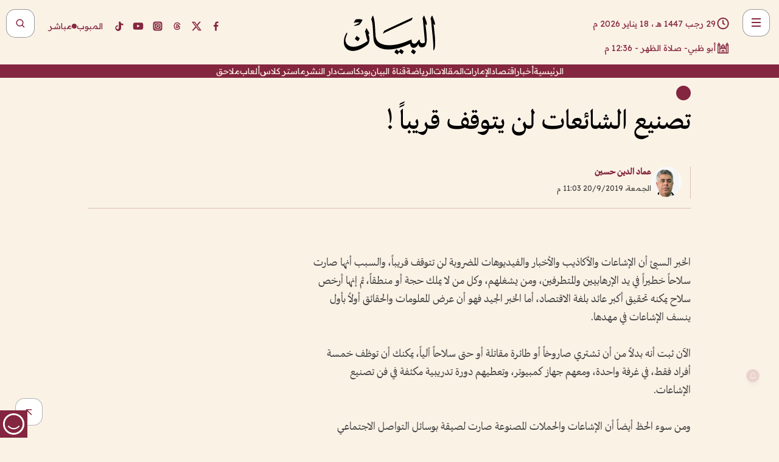

--- FILE ---
content_type: text/html; charset=utf-8
request_url: https://www.albayan.ae/opinions/articles/2019-09-21-1.3653865
body_size: 33336
content:
<!DOCTYPE html><html lang="ar" dir="rtl"><head prefix="og: https://ogp.me/ns# article: https://ogp.me/ns/article# fb: https://ogp.me/ns/fb#"><meta charSet="utf-8"/><meta name="viewport" content="width=device-width"/><script id="signal-data">
    var signal = {
        "Content": {
            "Topic": null, 
            "sTopic": "مقالات",           
            "Keywords": null, 
            "ArticleId": "1872163",
            "ArticleTitle": "تصنيع الشائعات لن يتوقف قريباً !",
            "ArticleAuthorName": "عماد الدين حسين",
            "ArticlePublishDate": "2019-09-20T23:03:00+00:00",
            "ContentType": "article", 
            "SearchTerm": null, 
            "Platform": 'web'
        },
        "Page": {
            "ChannelLevel1": "Opinions",
            "ChannelLevel2": "Articles",
            "ChannelLevel3": null
        },
        "User": {
            "UserId": null,
            "Country": null
        }
    };
</script><meta name="theme-color" content="#eee9e1"/><meta name="author" content="البيان"/><meta name="description" content="الخبر السيئ أن الإشاعات والأكاذيب والأخبار والفيديوهات المضروبة لن تتوقف قريباً، والسبب أنها صارت سلاحاً خطيراً في يد الإرهابيين والمتطرفين"/><meta name="google-site-verification" content="qlwIQnfCt2On3q5tmj18eji8OBSphVrRy2uJSsRO-Q4"/><meta name="google-play-app" content="app-id=ae.albayan"/><meta name="apple-itunes-app" content="app-id=668577002"/><meta name="y_key" content="14a4a6420b7b0876"/><meta name="msvalidate.01" content="97B560A2BDDF76982EF1BBF2E5F4DE45"/><meta name="alexaVerifyID" content="z0Wwn3M1Rzoxt_rN13VtYgUPrAI"/><meta property="fb:app_id" content="154646704596614"/><meta property="fb:pages" content="168065096585239"/><link rel="canonical" href="https://www.albayan.ae/opinions/articles/2019-09-21-1.3653865"/><link rel="amphtml" href="https://www.albayan.ae/amp/opinions/articles/2019-09-21-1.3653865"/><link rel="icon" href="/favicon.svg"/><link rel="mask-icon" href="/favicon.svg" color="#eee9e1"/><link rel="apple-touch-icon" href="/apple-touch-icon.png"/><link rel="manifest" href="/manifest.webmanifest"/><link rel="image_src" href="https://www.albayan.ae/assets/authors/1531_1728163054.jpg"/><meta property="og:title" content="تصنيع الشائعات لن يتوقف قريباً !"/><meta property="og:url" content="https://www.albayan.ae/opinions/articles/2019-09-21-1.3653865"/><meta property="og:description" content="الخبر السيئ أن الإشاعات والأكاذيب والأخبار والفيديوهات المضروبة لن تتوقف قريباً، والسبب أنها صارت سلاحاً خطيراً في يد الإرهابيين والمتطرفين"/><meta property="og:site_name" content="البيان"/><meta property="og:locale" content="ar_AR"/><meta property="og:image" content="https://www.albayan.ae/assets/authors/1531_1728163054.jpg"/><meta property="og:image:alt" content="تصنيع الشائعات لن يتوقف قريباً !"/><meta property="og:type" content="article"/><meta property="article:published_time" content="2019-09-20T23:03:00+00:00"/><meta property="article:modified_time" content="2019-09-20T23:11:59+00:00"/><meta name="twitter:card" content="summary_large_image"/><meta name="twitter:site" content="@AlBayanNews"/><meta name="twitter:creator" content="@AlBayanNews"/><meta name="twitter:url" content="https://www.albayan.ae/opinions/articles/2019-09-21-1.3653865"/><meta name="twitter:title" content="تصنيع الشائعات لن يتوقف قريباً !"/><meta name="twitter:description" content="الخبر السيئ أن الإشاعات والأكاذيب والأخبار والفيديوهات المضروبة لن تتوقف قريباً، والسبب أنها صارت سلاحاً خطيراً في يد الإرهابيين والمتطرفين"/><meta name="twitter:image:src" content="https://www.albayan.ae/assets/authors/1531_1728163054.jpg"/><meta property="twitter:account_id" content="4503599627709422"/><meta name="twitter:app:name:iphone" content="البيان"/><meta name="twitter:app:id:iphone" content="668577002"/><meta name="twitter:app:name:ipad" content="البيان"/><meta name="twitter:app:id:ipad" content="668577002"/><meta name="twitter:app:name:googleplay" content="البيان"/><meta name="twitter:app:id:googleplay" content="ae.albayan"/><script type="application/ld+json">
    {
        "@context": "https://schema.org",
        "@type": "NewsMediaOrganization",
        "@id": "https://www.albayan.ae#organization",
        "url": "https://www.albayan.ae",
        "name": "البيان",
        "alternateName": "Al Bayan",
        "logo": {
            "@type": "ImageObject",
            "@id": "https://www.albayan.ae#logo",
            "inLanguage": "ar",
            "url": "https://www.albayan.ae/logo.svg",
            "width": 1200,
            "height": 675,
            "caption": "البيان"
        },
        "image": {
            "@id": "https://www.albayan.ae#logo"
        },
        "correctionsPolicy": "https://www.albayan.ae/privacy-policy",
        "ethicsPolicy": "https://www.albayan.ae/privacy-policy",
        "masthead": "https://www.albayan.ae/about-us",
        "verificationFactCheckingPolicy": "https://www.albayan.ae/privacy-policy",
        "sameAs": [
            "https://twitter.com/albayannews",
            "https://www.linkedin.com/company/albayannews",
            "https://www.facebook.com/168065096585239"
        ]
    }</script><script type="application/ld+json">
    {
		"@context": "https://schema.org",
		"@type": "WebSite",
		"@id": "https://www.albayan.ae#website",
		"url": "https://www.albayan.ae",
    "thumbnailUrl": "https://www.albayan.ae/logo.svg",
		"inLanguage": "ar",
		"name": "البيان",
		"description": "موقع إخباري تتابعون فيه أخبار دبي،الإمارات،أبوظبي، السعودية،دول الخليج،مصر،سوريا،تركيا،ومستجدات الأحداث العربية والعالمية ، في السياسة والرياضة والاقتصاد والعلوم والفن والتكنولوجيا والثقافة ، أخبار الشيخ محمد بن راشد ومحمد بن زايد وخليفة بن زايد ، ، وعبد الله بن زايد ،والسيسي ، والسلطان قابوس ،أخبار الفضاء ،خليفة سات",
		"publisher": {
			"@id": "https://www.albayan.ae#organization"
		},
		"potentialAction": [
		    {
		    	"@type": "SearchAction",
		    	"target": "https://www.albayan.ae/search?q={search_term_string}",
		    	"query-input": "required name=search_term_string"
		    }
		]
	}</script><script type="application/ld+json">
    {
		"@context": "https://schema.org",
		"@type": "WebPage",
		"@id": "https://www.albayan.ae/opinions/articles/2019-09-21-1.3653865#webpage",
		"url": "https://www.albayan.ae/opinions/articles/2019-09-21-1.3653865",
	    "isPartOf": {
			"@id": "https://www.albayan.ae#website"
		},
    "inLanguage": "ar",
		"name": "تصنيع الشائعات لن يتوقف قريباً !",
		"headline": "تصنيع الشائعات لن يتوقف قريباً !",
    "thumbnailUrl": "https://www.albayan.ae/logo.svg",
    "description": "الخبر السيئ أن الإشاعات والأكاذيب والأخبار والفيديوهات المضروبة لن تتوقف قريباً، والسبب أنها صارت سلاحاً خطيراً في يد الإرهابيين والمتطرفين",
		"breadcrumb": {
            "@id": "https://www.albayan.ae/opinions/articles/2019-09-21-1.3653865#breadcrumb"
        },
		"about": {
		   	"@id": "https://www.albayan.ae#organization"
		},
		"potentialAction": [
	    {
			"@type": "ReadAction",
			"target": [
	    		"https://www.albayan.ae/opinions/articles/2019-09-21-1.3653865"
			]
			}
		]
	}</script><script type="application/ld+json">
  {
    "@context": "https://schema.org",
    "@type": "BreadcrumbList",
    "@id": "https://www.albayan.ae/opinions/articles/2019-09-21-1.3653865#breadcrumb",
    "itemListElement": [
      {
        "@type": "ListItem",
        "position": 1,
        "item": {
          "@id": "https://www.albayan.ae/opinions",
          "name": "اتجاهات"
        }
      }
      ,{
        "@type": "ListItem",
        "position": 2,
        "item": {
          "@id": "https://www.albayan.ae/opinions/articles",
          "name": "مقالات"
        }
      }
      
    ]
  }</script><script type="application/ld+json">
    {
      "@context": "https://schema.org",
      "@type": "NewsArticle",
      "@id": "https://www.albayan.ae/opinions/articles/2019-09-21-1.3653865#article",
      "isPartOf": {
        "@id": "https://www.albayan.ae/opinions/articles/2019-09-21-1.3653865#webpage"
      },
      "inLanguage": "ar",
      "url": "https://www.albayan.ae/opinions/articles/2019-09-21-1.3653865",
      "thumbnailUrl": "https://www.albayan.ae/assets/authors/1531_1728163054.jpg",
      "headline": "تصنيع الشائعات لن يتوقف قريباً !",
      "datePublished": "2019-09-20T23:03:00+00:00",
      "dateModified": "2019-09-20T23:11:59+00:00",
      "dateCreated": "2019-09-20T23:11:59+00:00",
      "mainEntityOfPage": {
        "@id": "https://www.albayan.ae/opinions/articles/2019-09-21-1.3653865#webpage"
      },
      "publisher": {
        "@type": "Organization",
        "name": "البيان",
        "logo": {
          "@type": "ImageObject",
          "url": "https://www.albayan.ae/logo.png",
          "width": 140,
          "height": 60
        }
      },
      "image": {
        "@id": "https://www.albayan.ae/assets/authors/1531_1728163054.jpg#primaryimage"
      },
      "creator": [ "عماد الدين حسين" ],
      "author": {
        "@type": "Person",
        "name": "عماد الدين حسين"
      },
      "articleSection": [ "اتجاهات","مقالات" ],
      "copyrightYear": "2026",
      "copyrightHolder": {
        "@id": "https://www.albayan.ae#organization"
      }
    }</script><script type="application/ld+json">
    {
      "@context": "https://schema.org",
      "@type": "ImageObject",
      "@id": "https://www.albayan.ae/assets/authors/1531_1728163054.jpg#primaryimage",
      "inLanguage": "ar",
      "url": "https://www.albayan.ae/assets/authors/1531_1728163054.jpg",
      "width": 1600,
      "height": 1067
    }</script><title>تصنيع الشائعات لن يتوقف قريباً !</title><meta name="next-head-count" content="5"/><link data-next-font="" rel="preconnect" href="/" crossorigin="anonymous"/><link rel="preload" href="/_next/static/css/6216796cf473b63f.css" as="style"/><link rel="stylesheet" href="/_next/static/css/6216796cf473b63f.css" data-n-g=""/><link rel="preload" href="/_next/static/css/1a959bb3eb592212.css" as="style"/><link rel="stylesheet" href="/_next/static/css/1a959bb3eb592212.css" data-n-p=""/><noscript data-n-css=""></noscript><script defer="" nomodule="" src="/_next/static/chunks/polyfills-78c92fac7aa8fdd8.js"></script><script src="/_next/static/chunks/webpack-3da754b2cd1bbc13.js" defer=""></script><script src="/_next/static/chunks/framework-0995a3e8436ddc4f.js" defer=""></script><script src="/_next/static/chunks/main-2e36dc615c290c0b.js" defer=""></script><script src="/_next/static/chunks/pages/_app-235e66de4996ee15.js" defer=""></script><script src="/_next/static/chunks/36d2f571-b6c4a1b8fb3f7f35.js" defer=""></script><script src="/_next/static/chunks/590-1e9cef6c9d774fac.js" defer=""></script><script src="/_next/static/chunks/8239-3089d2302c38684a.js" defer=""></script><script src="/_next/static/chunks/3294-a7bb5afc4eb4bb93.js" defer=""></script><script src="/_next/static/chunks/6161-6762a5f6571a7777.js" defer=""></script><script src="/_next/static/chunks/21-4a3ba62f4614d21a.js" defer=""></script><script src="/_next/static/chunks/3348-7b642076d9cfdf65.js" defer=""></script><script src="/_next/static/chunks/7984-2b00b2ed76771a31.js" defer=""></script><script src="/_next/static/chunks/pages/%5Bsection_name%5D/%5Bsub_section_name%5D/%5Bsub_sub_section_name%5D-809932c2ab03d0c8.js" defer=""></script><script src="/_next/static/5a6517d/_buildManifest.js" defer=""></script><script src="/_next/static/5a6517d/_ssgManifest.js" defer=""></script></head><body id="body" class="opinions articles"><noscript><iframe src="https://www.googletagmanager.com/ns.html?id=GTM-T9H5KXLT" height="0" width="0" style="display:none;visibility:hidden"></iframe></noscript><div id="__next"><div class="page-wrapper"><header class="section-header "><div><div><div class="bm-burger-button" style="z-index:1000"><button type="button" id="react-burger-menu-btn" style="position:absolute;left:0;top:0;z-index:1;width:100%;height:100%;margin:0;padding:0;border:none;font-size:0;background:transparent;cursor:pointer">Open Menu</button><span><span class="bm-burger-bars" style="position:absolute;height:20%;left:0;right:0;top:0%;opacity:1"></span><span class="bm-burger-bars" style="position:absolute;height:20%;left:0;right:0;top:40%;opacity:1"></span><span class="bm-burger-bars" style="position:absolute;height:20%;left:0;right:0;top:80%;opacity:1"></span></span></div></div><div id="" class="bm-menu-wrap" style="position:fixed;right:0;z-index:1100;width:300px;height:100%;-moz-transform:translate3d(100%, 0, 0);-ms-transform:translate3d(100%, 0, 0);-o-transform:translate3d(100%, 0, 0);-webkit-transform:translate3d(100%, 0, 0);transform:translate3d(100%, 0, 0);transition:all 0.5s" aria-hidden="true"><div class="bm-menu" style="height:100%;box-sizing:border-box;overflow:auto"><nav class="bm-item-list" style="height:100%"><div class="bm-item offcanvas-wrapper" style="display:block" tabindex="-1"><div class="menu"><div class="mobile-search-wrapper "><form><div class="icon"><svg stroke="currentColor" fill="currentColor" stroke-width="0" viewBox="0 0 24 24" height="1em" width="1em" xmlns="http://www.w3.org/2000/svg"><path d="M10 18a7.952 7.952 0 0 0 4.897-1.688l4.396 4.396 1.414-1.414-4.396-4.396A7.952 7.952 0 0 0 18 10c0-4.411-3.589-8-8-8s-8 3.589-8 8 3.589 8 8 8zm0-14c3.309 0 6 2.691 6 6s-2.691 6-6 6-6-2.691-6-6 2.691-6 6-6z"></path></svg></div><input type="text" placeholder="أخبار" aria-label="أخبار" value=""/><input type="submit" aria-label="بحث" value="بحث"/></form></div><div>...</div></div><a class="menu-item--small"></a><div class="social-icons hide-on-tablet hide-on-laptop hide-on-desktop"><a rel="noopener" href="https://www.facebook.com/AlBayanNews/" aria-label="Facebook" target="_blank"><svg xmlns="http://www.w3.org/2000/svg" viewBox="0 0 24 24"><path fill="currentColor" d="M15.12,5.32H17V2.14A26.11,26.11,0,0,0,14.26,2C11.54,2,9.68,3.66,9.68,6.7V9.32H6.61v3.56H9.68V22h3.68V12.88h3.06l.46-3.56H13.36V7.05C13.36,6,13.64,5.32,15.12,5.32Z"></path></svg></a><a rel="noopener" href="https://x.com/AlBayanNews" aria-label="X (Twitter)" target="_blank"><svg xmlns="http://www.w3.org/2000/svg" viewBox="0 0 24 24"><path fill="currentColor" d="M18.244 2.25h3.308l-7.227 8.26 8.502 11.24H16.17l-5.214-6.817L4.99 21.75H1.68l7.73-8.835L1.254 2.25H8.08l4.713 6.231zm-1.161 17.52h1.833L7.084 4.126H5.117z"></path></svg></a><a rel="noopener" href="https://www.threads.com/@albayannews" aria-label="Threads" target="_blank"><svg xmlns="http://www.w3.org/2000/svg" viewBox="0 0 24 24"><path fill="#84263F" d="M12.0439 3.7998C12.8754 3.7998 14.2897 3.8607 15.6836 4.54102C17.0859 5.22553 18.4505 6.52934 19.1914 8.97852L19.252 9.17773L19.0498 9.22949L17.6904 9.58301L17.5088 9.62988L17.4502 9.45117C16.9012 7.78344 16.0606 6.83735 15.1123 6.30273C14.1578 5.76461 13.0705 5.62988 12.0059 5.62988C10.2655 5.62991 8.9325 6.15872 8.03027 7.22266C7.12327 8.29252 6.62406 9.93555 6.62402 12.2197C6.62402 14.2561 7.17773 15.7884 8.12012 16.8096C9.06078 17.8288 10.4106 18.3632 12.0537 18.3633C13.4097 18.3633 14.5779 18.0101 15.4014 17.415C16.2214 16.8224 16.7012 15.9905 16.7012 15.0068C16.7011 14.3483 16.425 13.8615 16.1387 13.5361C16.008 13.3876 15.8751 13.2753 15.7686 13.1963C15.6364 13.7847 15.4035 14.5105 14.918 15.1221C14.3439 15.8451 13.4334 16.3896 11.9873 16.3896C10.2932 16.3896 8.77467 15.214 8.77441 13.6084C8.77441 12.488 9.3112 11.7163 10.0527 11.2334C10.7854 10.7562 11.7142 10.5605 12.5244 10.5605C12.9971 10.5606 13.557 10.5891 13.9609 10.6396C13.9132 10.4057 13.7969 10.1359 13.5957 9.90332C13.3276 9.59356 12.9073 9.34671 12.2871 9.34668C11.6834 9.34668 11.3289 9.44502 11.083 9.58203C10.8786 9.69604 10.7351 9.84233 10.5771 10.0225C10.5751 10.1034 10.5486 10.2268 10.4209 10.2949C10.3869 10.2885 10.3492 10.2734 10.3438 10.2705C10.3416 10.2693 10.338 10.2673 10.3369 10.2666C10.3356 10.2658 10.3346 10.265 10.334 10.2646L10.332 10.2637L10.3311 10.2627C10.3297 10.2618 10.327 10.2606 10.3242 10.2588C10.3115 10.2503 10.2774 10.2276 10.21 10.1826L10.209 10.1816L10.0205 10.0557L10.0215 10.0537C9.87627 9.95459 9.69204 9.82835 9.52344 9.71191C9.39456 9.62291 9.2738 9.53967 9.18555 9.47852C9.14141 9.44793 9.10513 9.42265 9.08008 9.40527C9.06757 9.3966 9.05741 9.39034 9.05078 9.38574C9.04759 9.38353 9.04564 9.38106 9.04395 9.37988L9.04199 9.37891L9.04102 9.37793L8.87598 9.26367L8.99121 9.09961C9.38692 8.53378 9.85164 8.13291 10.4033 7.87598C10.9531 7.62004 11.5779 7.51172 12.2871 7.51172C13.3084 7.51174 14.192 7.85607 14.8262 8.52246C15.4363 9.16369 15.7785 10.0594 15.873 11.1689C16.1699 11.3008 16.4468 11.4508 16.7021 11.6221C17.8635 12.4022 18.5097 13.5778 18.5098 14.9248C18.5098 16.3397 17.9293 17.6642 16.8252 18.6318C15.7219 19.5988 14.1076 20.2002 12.0537 20.2002C10.2872 20.2001 8.47006 19.6856 7.09277 18.3896C5.7125 17.0909 4.79983 15.0318 4.7998 11.9941C4.7998 8.97467 5.68287 6.91772 7.04785 5.61719C8.41055 4.31896 10.2269 3.79982 12.0439 3.7998ZM12.7158 12.3896C11.719 12.3897 11.2004 12.6035 10.9316 12.8428C10.6691 13.0767 10.6123 13.3658 10.6123 13.6064C10.6125 13.9487 10.8096 14.1837 11.0996 14.3438C11.3948 14.5066 11.7602 14.5742 12.0117 14.5742C12.5091 14.5742 12.9667 14.5035 13.3213 14.2109C13.6524 13.9378 13.9272 13.4394 14.0254 12.5107C13.5958 12.4238 13.1583 12.3812 12.7197 12.3896H12.7158Z"></path></svg></a><a rel="noopener" href="https://www.instagram.com/AlBayanNews" aria-label="Instagram" target="_blank"><svg xmlns="http://www.w3.org/2000/svg" viewBox="0 0 24 24"><path fill="currentColor" d="M12,9.52A2.48,2.48,0,1,0,14.48,12,2.48,2.48,0,0,0,12,9.52Zm9.93-2.45a6.53,6.53,0,0,0-.42-2.26,4,4,0,0,0-2.32-2.32,6.53,6.53,0,0,0-2.26-.42C15.64,2,15.26,2,12,2s-3.64,0-4.93.07a6.53,6.53,0,0,0-2.26.42A4,4,0,0,0,2.49,4.81a6.53,6.53,0,0,0-.42,2.26C2,8.36,2,8.74,2,12s0,3.64.07,4.93a6.86,6.86,0,0,0,.42,2.27,3.94,3.94,0,0,0,.91,1.4,3.89,3.89,0,0,0,1.41.91,6.53,6.53,0,0,0,2.26.42C8.36,22,8.74,22,12,22s3.64,0,4.93-.07a6.53,6.53,0,0,0,2.26-.42,3.89,3.89,0,0,0,1.41-.91,3.94,3.94,0,0,0,.91-1.4,6.6,6.6,0,0,0,.42-2.27C22,15.64,22,15.26,22,12S22,8.36,21.93,7.07Zm-2.54,8A5.73,5.73,0,0,1,19,16.87,3.86,3.86,0,0,1,16.87,19a5.73,5.73,0,0,1-1.81.35c-.79,0-1,0-3.06,0s-2.27,0-3.06,0A5.73,5.73,0,0,1,7.13,19a3.51,3.51,0,0,1-1.31-.86A3.51,3.51,0,0,1,5,16.87a5.49,5.49,0,0,1-.34-1.81c0-.79,0-1,0-3.06s0-2.27,0-3.06A5.49,5.49,0,0,1,5,7.13a3.51,3.51,0,0,1,.86-1.31A3.59,3.59,0,0,1,7.13,5a5.73,5.73,0,0,1,1.81-.35h0c.79,0,1,0,3.06,0s2.27,0,3.06,0A5.73,5.73,0,0,1,16.87,5a3.51,3.51,0,0,1,1.31.86A3.51,3.51,0,0,1,19,7.13a5.73,5.73,0,0,1,.35,1.81c0,.79,0,1,0,3.06S19.42,14.27,19.39,15.06Zm-1.6-7.44a2.38,2.38,0,0,0-1.41-1.41A4,4,0,0,0,15,6c-.78,0-1,0-3,0s-2.22,0-3,0a4,4,0,0,0-1.38.26A2.38,2.38,0,0,0,6.21,7.62,4.27,4.27,0,0,0,6,9c0,.78,0,1,0,3s0,2.22,0,3a4.27,4.27,0,0,0,.26,1.38,2.38,2.38,0,0,0,1.41,1.41A4.27,4.27,0,0,0,9,18.05H9c.78,0,1,0,3,0s2.22,0,3,0a4,4,0,0,0,1.38-.26,2.38,2.38,0,0,0,1.41-1.41A4,4,0,0,0,18.05,15c0-.78,0-1,0-3s0-2.22,0-3A3.78,3.78,0,0,0,17.79,7.62ZM12,15.82A3.81,3.81,0,0,1,8.19,12h0A3.82,3.82,0,1,1,12,15.82Zm4-6.89a.9.9,0,0,1,0-1.79h0a.9.9,0,0,1,0,1.79Z"></path></svg></a><a rel="noopener" href="https://www.youtube.com/@albayanonline" aria-label="YouTube" target="_blank"><svg xmlns="http://www.w3.org/2000/svg" viewBox="0 0 24 24"><path fill="currentColor" d="M23,9.71a8.5,8.5,0,0,0-.91-4.13,2.92,2.92,0,0,0-1.72-1A78.36,78.36,0,0,0,12,4.27a78.45,78.45,0,0,0-8.34.3,2.87,2.87,0,0,0-1.46.74c-.9.83-1,2.25-1.1,3.45a48.29,48.29,0,0,0,0,6.48,9.55,9.55,0,0,0,.3,2,3.14,3.14,0,0,0,.71,1.36,2.86,2.86,0,0,0,1.49.78,45.18,45.18,0,0,0,6.5.33c3.5.05,6.57,0,10.2-.28a2.88,2.88,0,0,0,1.53-.78,2.49,2.49,0,0,0,.61-1,10.58,10.58,0,0,0,.52-3.4C23,13.69,23,10.31,23,9.71ZM9.74,14.85V8.66l5.92,3.11C14,12.69,11.81,13.73,9.74,14.85Z"></path></svg></a><a rel="noopener" href="https://www.tiktok.com/@albayannews?lang=en" aria-label="TikTok" target="_blank"><svg xmlns="http://www.w3.org/2000/svg" viewBox="0 0 24 24"><path fill="currentColor" d="M19.589 6.686a4.793 4.793 0 0 1-3.77-4.245V2h-3.445v13.672a2.896 2.896 0 0 1-2.878 2.916 2.897 2.897 0 0 1-2.878-2.916 2.897 2.897 0 0 1 2.878-2.916c.324 0 .636.056.933.165V9.928a6.361 6.361 0 0 0-5.811 6.344 6.36 6.36 0 0 0 6.36 6.36 6.36 6.36 0 0 0 6.36-6.36V9.042a7.685 7.685 0 0 0 4.5 1.418v-3.45a4.373 4.373 0 0 1-2.25-.838z"></path></svg></a></div></div></nav></div><div><div class="bm-cross-button" style="position:absolute;width:24px;height:24px;right:8px;top:8px"><button type="button" id="react-burger-cross-btn" style="position:absolute;left:0;top:0;z-index:1;width:100%;height:100%;margin:0;padding:0;border:none;font-size:0;background:transparent;cursor:pointer" tabindex="-1">Close Menu</button><span style="position:absolute;top:6px;right:14px"><span class="bm-cross" style="position:absolute;width:3px;height:14px;transform:rotate(45deg)"></span><span class="bm-cross" style="position:absolute;width:3px;height:14px;transform:rotate(-45deg)"></span></span></div></div></div></div><div class="header-normal"><div class="container"><div class="logo-wrapper"><a href="/"><img alt="Al Bayan" loading="lazy" width="150" height="65" decoding="async" data-nimg="1" style="color:transparent" src="/_next/static/media/logo.5cdaafc2.svg"/></a></div></div><div class="left-wrapper"><div class="social-icons hide-on-mobile"><a rel="noopener" href="https://www.facebook.com/AlBayanNews/" aria-label="Facebook" target="_blank"><svg xmlns="http://www.w3.org/2000/svg" viewBox="0 0 24 24"><path fill="#84263F" d="M15.12,5.32H17V2.14A26.11,26.11,0,0,0,14.26,2C11.54,2,9.68,3.66,9.68,6.7V9.32H6.61v3.56H9.68V22h3.68V12.88h3.06l.46-3.56H13.36V7.05C13.36,6,13.64,5.32,15.12,5.32Z"></path></svg></a><a rel="noopener" href="https://x.com/AlBayanNews" aria-label="X (Twitter)" target="_blank"><svg xmlns="http://www.w3.org/2000/svg" viewBox="0 0 24 24"><path fill="#84263F" d="M18.244 2.25h3.308l-7.227 8.26 8.502 11.24H16.17l-5.214-6.817L4.99 21.75H1.68l7.73-8.835L1.254 2.25H8.08l4.713 6.231zm-1.161 17.52h1.833L7.084 4.126H5.117z"></path></svg></a><a rel="noopener" href="https://www.threads.com/@albayannews" aria-label="Threads" target="_blank"><svg xmlns="http://www.w3.org/2000/svg" viewBox="0 0 24 24"><path fill="#84263F" d="M12.0439 3.7998C12.8754 3.7998 14.2897 3.8607 15.6836 4.54102C17.0859 5.22553 18.4505 6.52934 19.1914 8.97852L19.252 9.17773L19.0498 9.22949L17.6904 9.58301L17.5088 9.62988L17.4502 9.45117C16.9012 7.78344 16.0606 6.83735 15.1123 6.30273C14.1578 5.76461 13.0705 5.62988 12.0059 5.62988C10.2655 5.62991 8.9325 6.15872 8.03027 7.22266C7.12327 8.29252 6.62406 9.93555 6.62402 12.2197C6.62402 14.2561 7.17773 15.7884 8.12012 16.8096C9.06078 17.8288 10.4106 18.3632 12.0537 18.3633C13.4097 18.3633 14.5779 18.0101 15.4014 17.415C16.2214 16.8224 16.7012 15.9905 16.7012 15.0068C16.7011 14.3483 16.425 13.8615 16.1387 13.5361C16.008 13.3876 15.8751 13.2753 15.7686 13.1963C15.6364 13.7847 15.4035 14.5105 14.918 15.1221C14.3439 15.8451 13.4334 16.3896 11.9873 16.3896C10.2932 16.3896 8.77467 15.214 8.77441 13.6084C8.77441 12.488 9.3112 11.7163 10.0527 11.2334C10.7854 10.7562 11.7142 10.5605 12.5244 10.5605C12.9971 10.5606 13.557 10.5891 13.9609 10.6396C13.9132 10.4057 13.7969 10.1359 13.5957 9.90332C13.3276 9.59356 12.9073 9.34671 12.2871 9.34668C11.6834 9.34668 11.3289 9.44502 11.083 9.58203C10.8786 9.69604 10.7351 9.84233 10.5771 10.0225C10.5751 10.1034 10.5486 10.2268 10.4209 10.2949C10.3869 10.2885 10.3492 10.2734 10.3438 10.2705C10.3416 10.2693 10.338 10.2673 10.3369 10.2666C10.3356 10.2658 10.3346 10.265 10.334 10.2646L10.332 10.2637L10.3311 10.2627C10.3297 10.2618 10.327 10.2606 10.3242 10.2588C10.3115 10.2503 10.2774 10.2276 10.21 10.1826L10.209 10.1816L10.0205 10.0557L10.0215 10.0537C9.87627 9.95459 9.69204 9.82835 9.52344 9.71191C9.39456 9.62291 9.2738 9.53967 9.18555 9.47852C9.14141 9.44793 9.10513 9.42265 9.08008 9.40527C9.06757 9.3966 9.05741 9.39034 9.05078 9.38574C9.04759 9.38353 9.04564 9.38106 9.04395 9.37988L9.04199 9.37891L9.04102 9.37793L8.87598 9.26367L8.99121 9.09961C9.38692 8.53378 9.85164 8.13291 10.4033 7.87598C10.9531 7.62004 11.5779 7.51172 12.2871 7.51172C13.3084 7.51174 14.192 7.85607 14.8262 8.52246C15.4363 9.16369 15.7785 10.0594 15.873 11.1689C16.1699 11.3008 16.4468 11.4508 16.7021 11.6221C17.8635 12.4022 18.5097 13.5778 18.5098 14.9248C18.5098 16.3397 17.9293 17.6642 16.8252 18.6318C15.7219 19.5988 14.1076 20.2002 12.0537 20.2002C10.2872 20.2001 8.47006 19.6856 7.09277 18.3896C5.7125 17.0909 4.79983 15.0318 4.7998 11.9941C4.7998 8.97467 5.68287 6.91772 7.04785 5.61719C8.41055 4.31896 10.2269 3.79982 12.0439 3.7998ZM12.7158 12.3896C11.719 12.3897 11.2004 12.6035 10.9316 12.8428C10.6691 13.0767 10.6123 13.3658 10.6123 13.6064C10.6125 13.9487 10.8096 14.1837 11.0996 14.3438C11.3948 14.5066 11.7602 14.5742 12.0117 14.5742C12.5091 14.5742 12.9667 14.5035 13.3213 14.2109C13.6524 13.9378 13.9272 13.4394 14.0254 12.5107C13.5958 12.4238 13.1583 12.3812 12.7197 12.3896H12.7158Z"></path></svg></a><a rel="noopener" href="https://www.instagram.com/AlBayanNews" aria-label="Instagram" target="_blank"><svg xmlns="http://www.w3.org/2000/svg" viewBox="0 0 24 24"><path fill="#84263F" d="M12,9.52A2.48,2.48,0,1,0,14.48,12,2.48,2.48,0,0,0,12,9.52Zm9.93-2.45a6.53,6.53,0,0,0-.42-2.26,4,4,0,0,0-2.32-2.32,6.53,6.53,0,0,0-2.26-.42C15.64,2,15.26,2,12,2s-3.64,0-4.93.07a6.53,6.53,0,0,0-2.26.42A4,4,0,0,0,2.49,4.81a6.53,6.53,0,0,0-.42,2.26C2,8.36,2,8.74,2,12s0,3.64.07,4.93a6.86,6.86,0,0,0,.42,2.27,3.94,3.94,0,0,0,.91,1.4,3.89,3.89,0,0,0,1.41.91,6.53,6.53,0,0,0,2.26.42C8.36,22,8.74,22,12,22s3.64,0,4.93-.07a6.53,6.53,0,0,0,2.26-.42,3.89,3.89,0,0,0,1.41-.91,3.94,3.94,0,0,0,.91-1.4,6.6,6.6,0,0,0,.42-2.27C22,15.64,22,15.26,22,12S22,8.36,21.93,7.07Zm-2.54,8A5.73,5.73,0,0,1,19,16.87,3.86,3.86,0,0,1,16.87,19a5.73,5.73,0,0,1-1.81.35c-.79,0-1,0-3.06,0s-2.27,0-3.06,0A5.73,5.73,0,0,1,7.13,19a3.51,3.51,0,0,1-1.31-.86A3.51,3.51,0,0,1,5,16.87a5.49,5.49,0,0,1-.34-1.81c0-.79,0-1,0-3.06s0-2.27,0-3.06A5.49,5.49,0,0,1,5,7.13a3.51,3.51,0,0,1,.86-1.31A3.59,3.59,0,0,1,7.13,5a5.73,5.73,0,0,1,1.81-.35h0c.79,0,1,0,3.06,0s2.27,0,3.06,0A5.73,5.73,0,0,1,16.87,5a3.51,3.51,0,0,1,1.31.86A3.51,3.51,0,0,1,19,7.13a5.73,5.73,0,0,1,.35,1.81c0,.79,0,1,0,3.06S19.42,14.27,19.39,15.06Zm-1.6-7.44a2.38,2.38,0,0,0-1.41-1.41A4,4,0,0,0,15,6c-.78,0-1,0-3,0s-2.22,0-3,0a4,4,0,0,0-1.38.26A2.38,2.38,0,0,0,6.21,7.62,4.27,4.27,0,0,0,6,9c0,.78,0,1,0,3s0,2.22,0,3a4.27,4.27,0,0,0,.26,1.38,2.38,2.38,0,0,0,1.41,1.41A4.27,4.27,0,0,0,9,18.05H9c.78,0,1,0,3,0s2.22,0,3,0a4,4,0,0,0,1.38-.26,2.38,2.38,0,0,0,1.41-1.41A4,4,0,0,0,18.05,15c0-.78,0-1,0-3s0-2.22,0-3A3.78,3.78,0,0,0,17.79,7.62ZM12,15.82A3.81,3.81,0,0,1,8.19,12h0A3.82,3.82,0,1,1,12,15.82Zm4-6.89a.9.9,0,0,1,0-1.79h0a.9.9,0,0,1,0,1.79Z"></path></svg></a><a rel="noopener" href="https://www.youtube.com/@albayanonline" aria-label="YouTube" target="_blank"><svg xmlns="http://www.w3.org/2000/svg" viewBox="0 0 24 24"><path fill="#84263F" d="M23,9.71a8.5,8.5,0,0,0-.91-4.13,2.92,2.92,0,0,0-1.72-1A78.36,78.36,0,0,0,12,4.27a78.45,78.45,0,0,0-8.34.3,2.87,2.87,0,0,0-1.46.74c-.9.83-1,2.25-1.1,3.45a48.29,48.29,0,0,0,0,6.48,9.55,9.55,0,0,0,.3,2,3.14,3.14,0,0,0,.71,1.36,2.86,2.86,0,0,0,1.49.78,45.18,45.18,0,0,0,6.5.33c3.5.05,6.57,0,10.2-.28a2.88,2.88,0,0,0,1.53-.78,2.49,2.49,0,0,0,.61-1,10.58,10.58,0,0,0,.52-3.4C23,13.69,23,10.31,23,9.71ZM9.74,14.85V8.66l5.92,3.11C14,12.69,11.81,13.73,9.74,14.85Z"></path></svg></a><a rel="noopener" href="https://www.tiktok.com/@albayannews?lang=en" aria-label="TikTok" target="_blank"><svg xmlns="http://www.w3.org/2000/svg" viewBox="0 0 24 24"><path fill="#84263F" d="M19.589 6.686a4.793 4.793 0 0 1-3.77-4.245V2h-3.445v13.672a2.896 2.896 0 0 1-2.878 2.916 2.897 2.897 0 0 1-2.878-2.916 2.897 2.897 0 0 1 2.878-2.916c.324 0 .636.056.933.165V9.928a6.361 6.361 0 0 0-5.811 6.344 6.36 6.36 0 0 0 6.36 6.36 6.36 6.36 0 0 0 6.36-6.36V9.042a7.685 7.685 0 0 0 4.5 1.418v-3.45a4.373 4.373 0 0 1-2.25-.838z"></path></svg></a></div><a class="classifieds-btn" href="https://shop.albayan.ae"><span>المبوب</span></a><a class="live-indicator" href="/#live-tv-widget"><span class="ripple"></span><span>مباشر</span></a><a class="hidden epaper-btn" target="_blank" href="/[section_name]/[sub_section_name]/[sub_sub_section_name]"><img alt="epaper-download" loading="lazy" width="24" height="24" decoding="async" data-nimg="1" style="color:transparent" src="/_next/static/media/icon-supplication.d03f85b4.svg"/><span>نسخة الـ PDF</span></a></div><div class="right-wrapper"><img alt="today-time" loading="lazy" width="24" height="24" decoding="async" data-nimg="1" style="color:transparent" src="/_next/static/media/icon-clock.1b89c406.svg"/><span></span><div class="floater"><div></div></div></div><div class="search-wrapper desktop "><form><div class="icon"><svg stroke="currentColor" fill="currentColor" stroke-width="0" viewBox="0 0 24 24" height="1em" width="1em" xmlns="http://www.w3.org/2000/svg"><path d="M10 18a7.952 7.952 0 0 0 4.897-1.688l4.396 4.396 1.414-1.414-4.396-4.396A7.952 7.952 0 0 0 18 10c0-4.411-3.589-8-8-8s-8 3.589-8 8 3.589 8 8 8zm0-14c3.309 0 6 2.691 6 6s-2.691 6-6 6-6-2.691-6-6 2.691-6 6-6z"></path></svg></div><input type="text" placeholder="أخبار" aria-label="أخبار" value=""/><input type="submit" aria-label="بحث" value="بحث"/></form></div><div class="search-wrapper mobile "><a href="/prayer-time"><div class="icon"><img alt="prayer-time" loading="lazy" width="24" height="24" decoding="async" data-nimg="1" style="color:transparent" src="/_next/static/media/icon-masjid.31f970c5.svg"/></div></a></div></div></header><section class="section-mega-menu"><div class="container"><div class="mega-menu-wrapper"></div></div></section><div class="canvas"><article id="article-0" class="article article-اتجاهات"><div class="container"><header class="article-header"><div class="article-category"><a href="/"><span></span></a></div><h1>تصنيع الشائعات لن يتوقف قريباً !</h1><div class="article-meta"><div class="article-author"><a href="/author/1531"><img alt="undefined&#x27;s profile picture" title="0" loading="lazy" width="40" height="40" decoding="async" data-nimg="1" style="color:transparent" src="https://www.albayan.ae/assets/authors/1531_1728163054.jpg"/></a><div class="author-text"> <h4>عماد الدين حسين</h4><time class="post-time"></time></div></div></div></header></div><div class="container"><div class="article-featurd-image-section"><div class="article-featured-image"></div></div></div><div class="container"><div class="article-body"><div class="article-content"><div class="mobile-social-shares"></div><div><p>الخبر السيئ أن الإشاعات والأكاذيب والأخبار والفيديوهات المضروبة لن تتوقف قريباً، والسبب أنها صارت سلاحاً خطيراً في يد الإرهابيين والمتطرفين، ومن يشغلهم، وكل من لا يملك حجة أو منطقاً، ثم إنها أرخص سلاح يمكنه تحقيق أكبر عائد بلغة الاقتصاد، أما الخبر الجيد فهو أن عرض المعلومات والحقائق أولاً بأول ينسف الإشاعات في مهدها.</p>
<p>الآن ثبت أنه بدلاً من أن تشتري صاروخاً أو طائرة مقاتلة أو حتى سلاحاً آلياً، يمكنك أن توظف خمسة أفراد فقط، في غرفة واحدة، ومعهم جهاز كمبيوتر، وتعطيهم دورة تدريبية مكثفة في فن تصنيع الإشاعات.</p>
<p>ومن سوء الحظ أيضاً أن الإشاعات والحملات المصنوعة صارت لصيقة بوسائل التواصل الاجتماعي «السوشيال ميديا». هذه الوسائل لها مميزات كثيرة للبشر والبشرية، لكن لها أضرار فادحة، حينما يتم استخدامها منصة للإرهابيين.</p>
<p>تابعنا كيف تمكن تنظيم داعش الإرهابي من تحويل هذه الوسائل لمنصة لتجنيد الأنصار الجدد في كل أنحاء العالم، وكيف حول بعض التطبيقات الحديثة إلى وسائل لتوصيل التكليفات بعمليات التفجير والقتل، في مناطق كثيرة بالعالم. في الماضي كانت بعض الدول تحتاج جيوشاً من البشر، في مؤسسات وهيئات وإدارات مختلفة لشن الحروب النفسية ضد العدو.</p>
<p>كما حدث مثلاً بين ألمانيا النازية والحلفاء بعد الحرب العالمية الأولى، أو في الحرب الباردة التي نشبت بين أمريكا ومعها الغرب، وبين الاتحاد السوفييتي ومعه شرق أوروبا، بعد الحرب العالمية الثانية مباشرة «١٩٤٥» وحتى سقوط الاتحاد السوفييتي وتفكك الكتلة الشرقية ١٩٨٩.</p>
<p>الآن يمكن لشخص واحد أو بضعة أشخاص في غرفة واحدة، ومعهم جهاز كمبيوتر أن يؤدوا ما كان يؤديه هذا الجيش الجرار من البشر.</p>
<p>في مؤتمر الشباب الثامن الذي عقد بالقاهرة يوم السبت الماضي، بحضور الرئيس عبد الفتاح السيسي، شاهدنا ما عرضه المخرج تامر الخشاب، بشأن المدى الذي وصلت إليه عملية تصنيع الشائعات.</p>
<p>يمكن لشخص واحد يجيد العمل على الكمبيوتر أن يزيّف لك كل شيء، ليس فقط الكتابات ولكن الفيديوهات.</p>
<p>شاهدنا في هذه الندوة كيف أمكن لشخص واحد فبركة فيديو متكامل عن الزجاج المكسور في جسر روض الفرج على نيل القاهرة.  هذا جسر حيوي في إطار محور استراتيجي يربط بين شبرا بالقاهرة، والضبعة على الساحل الشمالي، وحينما تم افتتاحه قبل شهور، فوجئ الناس بفيديو غريب ومريب، يزعم أن «الممشي الزجاجي» على الجسر مهشم، وهكذا غطى هذا الفيديو على افتتاح الجسر الكبير.</p>
<p>بعدها عرفنا شيئين الأول أن الجزء المهشم كان أثناء المرحلة التجريبية للجسر، وليس بعد افتتاحه، ثم أن ما تم عرضه في الفيديو اللاحق كان محض تزييف وتلفيق. شاهدنا أيضاً فيديو يعرض للشروخ الكثيرة في بعض العمارات التي بنتها القوات المسلحة، وتم تداول الفيديو بكثافة، للتشكيك في كل ما تبنيه الدولة، ثم تبين لنا أن الشروخ وهمية ومفبركة وأن العمارات سليمة تماماً.</p>
<p>وهكذا وبدلاً من قيام المضللين بكتابة ملايين المقالات أو إلقاء آلاف الخطب والتصريحات، وعقد المؤتمرات التي تكلف الكثير، يمكن صناعة فيديو مفبرك يؤدي المهمة نفسها ولن تزيد تكلفته على 100 دولار!!</p>
<p>شاهدنا أيضاً فيديو مفبرك يعرض لعبارة «بسم الله الرحمن الرحيم» مكتوبة بالخطأ هكذا «الرحمان» بدلاً من «الرحمن»، والهدف إظهار أن الدولة المصرية عاجزة حتى عن كتابة كلمة سليمة في عبارة نرددها كل لحظة.</p>
<p>ثم اكتشفنا أن العبارة مكتوبة بصورة سليمة في مدخل العمارة أو البناية التي عرضها الفيديو. وهكذا عرفنا أيضاً أن ما حدث محض تزييف.</p>
<p>المزيفون لن يتوقفوا عن عملهم للأسف، طالما أن هناك من يخطط ويدفع لهم الكثير. السؤال المهم والدائم هو كيف نوقف هذه الشائعات؟</p>
<p>حائط الصد الأول هو مزيد من حملات التوعية ليس في مصر فقط، ولكن في كل البلدان العربية، خصوصاً أن العدو واحد.</p>
<p>نحتاج لرفع الوعي لدى الجميع خصوصاً البسطاء، الذين يميلون لتصديق ما يشاهدونه من دون قدرة على الفحص والنقد التشكيك.</p>
<p>على المجتمعات العربية بأكملها وليس فقط الحكومات خوض هذا الصراع. هو صراع طويل ومكلف ويحتاج لرؤية متكاملة. أول بنودها الرد على هذه الإشاعات بعرض الحقائق والمعلومات الصحيحة أولاً بأول، والتوقف عن سياسة «الطناش»، التي ثبت أنها غير مفيدة، في عالم السوشيال ميديا.</p>
<p>رئيس تحرير جريدة «الشروق» المصرية</p>
<p> </p></div></div><aside class="sidebar"><div class="mpu-container el1"></div></aside></div></div></article><footer class="section-footer"><div class="container"><div class="footer-top"><div class="column-right"><div class="sub-column"><ul><li><a target="_blank" href="https://www.x.com/AlBayanNews" rel="noopener noreferrer">إكس</a></li><li><a target="_blank" href="https://www.linkedin.com/company/albayannews/" rel="noopener noreferrer">لينكدإن</a></li><li><a target="_blank" href="https://www.facebook.com/AlBayanNews" rel="noopener noreferrer">فيسبوك</a></li><li><a target="_blank" href="https://www.instagram.com/AlBayanNews" rel="noopener noreferrer">انستغرام</a></li><li><a target="_blank" href="https://www.youtube.com/user/albayanonline" rel="noopener noreferrer">يوتيوب</a></li><li><a target="_blank" href="https://www.tiktok.com/" rel="noopener noreferrer">تيك توك</a></li><li><a target="_blank" href="https://www.snapchat.com/" rel="noopener noreferrer">سناب شات</a></li></ul></div><div class="sub-column"><ul><li><a href="/contact-us">اتصل بنا</a></li><li><a href="/our-services">خدماتنا</a></li><li><a href="/advertise-with-us">أعلن معنا</a></li><li><a target="_blank" href="https://epaper.albayan.ae/" rel="noopener noreferrer">اشترك في البيان</a></li><li><a href="/privacy-policy">سياسة الخصوصية</a></li></ul></div></div><div class="column-left"></div></div><div class="footer-bottom"><div class="download-apps"><a href="https://appgallery.huawei.com/#/app/C100091021" target="_blank"><img alt="Huawei" loading="lazy" width="301" height="91" decoding="async" data-nimg="1" style="color:transparent" src="/_next/static/media/get-app-huawei.6c00e344.png"/></a><a href="https://itunes.apple.com/ae/app/shyft-albyan/id668577002?mt=8" target="_blank"><img alt="Apple" loading="lazy" width="301" height="91" decoding="async" data-nimg="1" style="color:transparent" src="/_next/static/media/get-app-ios.380bc858.png"/></a><a href="https://play.google.com/store/apps/details?id=ae.albayan&amp;referrer=utm_source%3Dalbayan.ae%26utm_medium%3Dbadge%26utm_campaign%3Dmobile-apps" target="_blank"><img alt="Google" loading="lazy" width="301" height="91" decoding="async" data-nimg="1" style="color:transparent" src="/_next/static/media/get-app-android.00e8ac2a.png"/></a></div><div class="brands-group"><img alt="Dubai Media" loading="lazy" width="301" height="274" decoding="async" data-nimg="1" class="dmi-img" style="color:transparent" src="/_next/static/media/dubai-media-logo.1215a104.png"/><img alt="Al Bayan" loading="lazy" width="150" height="65" decoding="async" data-nimg="1" class="albayan-img" style="color:transparent" src="/_next/static/media/logo.5cdaafc2.svg"/></div><div class="copyright">جميع الحقوق محفوظة © 2024 دبي للإعلام<br/>ص.ب 2710، طريق الشيخ زايد، دبي، الإمارات العربية المتحدة</div></div></div><a href="#body" class="back-to-top" aria-label="Back To Top"><svg stroke="currentColor" fill="currentColor" stroke-width="0" viewBox="0 0 256 256" height="1em" width="1em" xmlns="http://www.w3.org/2000/svg"><path d="M213.66,194.34a8,8,0,0,1-11.32,11.32L128,131.31,53.66,205.66a8,8,0,0,1-11.32-11.32l80-80a8,8,0,0,1,11.32,0Zm-160-68.68L128,51.31l74.34,74.35a8,8,0,0,0,11.32-11.32l-80-80a8,8,0,0,0-11.32,0l-80,80a8,8,0,0,0,11.32,11.32Z"></path></svg></a><div id="happinessIcon" class="happiness-icon"><img alt="Happiness Meter Icon" loading="lazy" width="35" height="35" decoding="async" data-nimg="1" class="happiness-icon-img" style="color:transparent" src="/_next/static/media/happiness-icon.8ec72523.png"/></div></footer></div></div></div><script id="__NEXT_DATA__" type="application/json">{"props":{"pageProps":{"articleData":{"response":"success","articles":[{"cms_article_id":1872163,"np_article_id":0,"old_article_id":"1.3653865","article_name":null,"author_id":644,"section_id":0,"sub_section_id":null,"section_name":"اتجاهات","sub_section_name":"مقالات","sub_section_name_2":null,"sub_section_name_3":null,"post_type":null,"article_title":"تصنيع الشائعات لن يتوقف قريباً !","article_headline":"","article_subtitle":"","article_body":"\u003cp\u003eالخبر السيئ أن الإشاعات والأكاذيب والأخبار والفيديوهات المضروبة لن تتوقف قريباً، والسبب أنها صارت سلاحاً خطيراً في يد الإرهابيين والمتطرفين، ومن يشغلهم، وكل من لا يملك حجة أو منطقاً، ثم إنها أرخص سلاح يمكنه تحقيق أكبر عائد بلغة الاقتصاد، أما الخبر الجيد فهو أن عرض المعلومات والحقائق أولاً بأول ينسف الإشاعات في مهدها.\u003c/p\u003e\n\u003cp\u003eالآن ثبت أنه بدلاً من أن تشتري صاروخاً أو طائرة مقاتلة أو حتى سلاحاً آلياً، يمكنك أن توظف خمسة أفراد فقط، في غرفة واحدة، ومعهم جهاز كمبيوتر، وتعطيهم دورة تدريبية مكثفة في فن تصنيع الإشاعات.\u003c/p\u003e\n\u003cp\u003eومن سوء الحظ أيضاً أن الإشاعات والحملات المصنوعة صارت لصيقة بوسائل التواصل الاجتماعي «السوشيال ميديا». هذه الوسائل لها مميزات كثيرة للبشر والبشرية، لكن لها أضرار فادحة، حينما يتم استخدامها منصة للإرهابيين.\u003c/p\u003e\n\u003cp\u003eتابعنا كيف تمكن تنظيم داعش الإرهابي من تحويل هذه الوسائل لمنصة لتجنيد الأنصار الجدد في كل أنحاء العالم، وكيف حول بعض التطبيقات الحديثة إلى وسائل لتوصيل التكليفات بعمليات التفجير والقتل، في مناطق كثيرة بالعالم. في الماضي كانت بعض الدول تحتاج جيوشاً من البشر، في مؤسسات وهيئات وإدارات مختلفة لشن الحروب النفسية ضد العدو.\u003c/p\u003e\n\u003cp\u003eكما حدث مثلاً بين ألمانيا النازية والحلفاء بعد الحرب العالمية الأولى، أو في الحرب الباردة التي نشبت بين أمريكا ومعها الغرب، وبين الاتحاد السوفييتي ومعه شرق أوروبا، بعد الحرب العالمية الثانية مباشرة «١٩٤٥» وحتى سقوط الاتحاد السوفييتي وتفكك الكتلة الشرقية ١٩٨٩.\u003c/p\u003e\n\u003cp\u003eالآن يمكن لشخص واحد أو بضعة أشخاص في غرفة واحدة، ومعهم جهاز كمبيوتر أن يؤدوا ما كان يؤديه هذا الجيش الجرار من البشر.\u003c/p\u003e\n\u003cp\u003eفي مؤتمر الشباب الثامن الذي عقد بالقاهرة يوم السبت الماضي، بحضور الرئيس عبد الفتاح السيسي، شاهدنا ما عرضه المخرج تامر الخشاب، بشأن المدى الذي وصلت إليه عملية تصنيع الشائعات.\u003c/p\u003e\n\u003cp\u003eيمكن لشخص واحد يجيد العمل على الكمبيوتر أن يزيّف لك كل شيء، ليس فقط الكتابات ولكن الفيديوهات.\u003c/p\u003e\n\u003cp\u003eشاهدنا في هذه الندوة كيف أمكن لشخص واحد فبركة فيديو متكامل عن الزجاج المكسور في جسر روض الفرج على نيل القاهرة.  هذا جسر حيوي في إطار محور استراتيجي يربط بين شبرا بالقاهرة، والضبعة على الساحل الشمالي، وحينما تم افتتاحه قبل شهور، فوجئ الناس بفيديو غريب ومريب، يزعم أن «الممشي الزجاجي» على الجسر مهشم، وهكذا غطى هذا الفيديو على افتتاح الجسر الكبير.\u003c/p\u003e\n\u003cp\u003eبعدها عرفنا شيئين الأول أن الجزء المهشم كان أثناء المرحلة التجريبية للجسر، وليس بعد افتتاحه، ثم أن ما تم عرضه في الفيديو اللاحق كان محض تزييف وتلفيق. شاهدنا أيضاً فيديو يعرض للشروخ الكثيرة في بعض العمارات التي بنتها القوات المسلحة، وتم تداول الفيديو بكثافة، للتشكيك في كل ما تبنيه الدولة، ثم تبين لنا أن الشروخ وهمية ومفبركة وأن العمارات سليمة تماماً.\u003c/p\u003e\n\u003cp\u003eوهكذا وبدلاً من قيام المضللين بكتابة ملايين المقالات أو إلقاء آلاف الخطب والتصريحات، وعقد المؤتمرات التي تكلف الكثير، يمكن صناعة فيديو مفبرك يؤدي المهمة نفسها ولن تزيد تكلفته على 100 دولار!!\u003c/p\u003e\n\u003cp\u003eشاهدنا أيضاً فيديو مفبرك يعرض لعبارة «بسم الله الرحمن الرحيم» مكتوبة بالخطأ هكذا «الرحمان» بدلاً من «الرحمن»، والهدف إظهار أن الدولة المصرية عاجزة حتى عن كتابة كلمة سليمة في عبارة نرددها كل لحظة.\u003c/p\u003e\n\u003cp\u003eثم اكتشفنا أن العبارة مكتوبة بصورة سليمة في مدخل العمارة أو البناية التي عرضها الفيديو. وهكذا عرفنا أيضاً أن ما حدث محض تزييف.\u003c/p\u003e\n\u003cp\u003eالمزيفون لن يتوقفوا عن عملهم للأسف، طالما أن هناك من يخطط ويدفع لهم الكثير. السؤال المهم والدائم هو كيف نوقف هذه الشائعات؟\u003c/p\u003e\n\u003cp\u003eحائط الصد الأول هو مزيد من حملات التوعية ليس في مصر فقط، ولكن في كل البلدان العربية، خصوصاً أن العدو واحد.\u003c/p\u003e\n\u003cp\u003eنحتاج لرفع الوعي لدى الجميع خصوصاً البسطاء، الذين يميلون لتصديق ما يشاهدونه من دون قدرة على الفحص والنقد التشكيك.\u003c/p\u003e\n\u003cp\u003eعلى المجتمعات العربية بأكملها وليس فقط الحكومات خوض هذا الصراع. هو صراع طويل ومكلف ويحتاج لرؤية متكاملة. أول بنودها الرد على هذه الإشاعات بعرض الحقائق والمعلومات الصحيحة أولاً بأول، والتوقف عن سياسة «الطناش»، التي ثبت أنها غير مفيدة، في عالم السوشيال ميديا.\u003c/p\u003e\n\u003cp\u003eرئيس تحرير جريدة «الشروق» المصرية\u003c/p\u003e\n\u003cp\u003e \u003c/p\u003e","article_custom_fields":"{\"_id\":\"1.3653865\",\"categories\":[{\"category\":[{\"id\":\"dmi.albayan.category.opinions\",\"name\":\"Opinions\"},{\"id\":\"dmi.albayan.category.opinions.articles\",\"name\":\"Articles\"}]}],\"allow-comments\":true,\"adUnit\":\"\\/7229,22312099265\\/AlBayan\\/Opinions\\/Articles\",\"visible-online\":\"true\",\"onTime\":\"2019-09-20T23:00:00+0000\",\"workflowaction\":\"public\",\"download\":\"yes\",\"downloaded_date\":\"2023-09-04T18:39:53+04:00\"}","cms_type":null,"seo_meta_keywords":"تصنيع,الشائعات,لن,يتوقف,قريباً,!","seo_meta_description":"الخبر السيئ أن الإشاعات والأكاذيب والأخبار والفيديوهات المضروبة لن تتوقف قريباً، والسبب أنها صارت سلاحاً خطيراً في يد الإرهابيين والمتطرفين","seo_meta_title":"تصنيع الشائعات لن يتوقف قريباً !","publish_time":"2019-09-20T23:03:00+00:00","related_articles_ids":null,"article_tags":"","visit_count":0,"sponsored_flag":0,"offer_flag":0,"featured_article_flag":0,"media_gallery_flag":0,"video_gallery_flag":0,"highlight_flag":0,"top_story_flag":0,"is_updated":0,"is_old_article":1,"article_byline":"","ts":"2024-12-12 11:40:08","last_edited":"2019-09-20T23:11:59+00:00","alt_publish_time":"2019-09-20T22:25:17+00:00","image_path":null,"author_name":"عماد الدين حسين","slide_show":0,"breaking_news":0,"visit_count_update_date":"2024-01-19 20:36:07","permalink":"opinions/articles/2019-09-21-1.3653865","post_name":"","summary":"","article_source":"","article_shortlink":"","is_active":1,"old_id":0,"publish_time_1":"0000-00-00 00:00:00","publish_time_2":"0000-00-00 00:00:00","publish_time_3":"0000-00-00 00:00:00","image_path_backup":"","permalink_backup":"https://www.albayan.ae/opinions/articles/2019-09-21-1.3653865","image":[],"author_info":{"cms_author_id":644,"np_author_id":1531,"author_name":"عماد الدين حسين","old_author_id":"1.3646877","old_author_url":"1.3646877","author_image":"albayan/uploads/authors/1531_1728163054.jpg","cms_type":"live","authorcol":"","slug":"","old_id":0,"is_updated":0,"email":"","author_email":"emadiraqi@yahoo.com","author_twitter":"","author_phone":"","author_mobile":"","author_description":"","author_code":"","author_is_columnist":0,"author_columns":"","author_extra_fields":"{\"section_id\":0,\"author_title\":\"\"}","author_category":"0","author_initial":"","last_modified":"2024-10-06 01:17:34","is_active":1,"author_order":"","author_facebook":"","author_linkedin":""},"custom_fields":{"_id":"1.3653865","categories":[{"category":[{"id":"dmi.albayan.category.opinions","name":"Opinions"},{"id":"dmi.albayan.category.opinions.articles","name":"Articles"}]}],"allow-comments":true,"adUnit":"/7229,22312099265/AlBayan/Opinions/Articles","visible-online":"true","onTime":"2019-09-20T23:00:00+0000","workflowaction":"public","download":"yes","downloaded_date":"2023-09-04T18:39:53+04:00"},"section_info":"","sub_section_info":"","section_url":"/"}]},"widgetData":{"response":"success","widget_data":{"widget_data_info":{"active_tabs":null,"id":3,"title":"آخر الأخبار","link":"","html":"","view_data":{"articles":[{"cms_article_id":1013394,"np_article_id":2026553,"article_name":"2026553","article_title":"الشركات الأوروبية في مواجهة طوفان السيارات الكهربائية الصينية","article_headline":"","article_subtitle":"","article_body":"\u003cp class='article-text'\u003eيسبب تزايد شعبية السيارات الكهربائية القادمة من الصين صداعا متزايدا لمنتجي السيارات في أوروبا، وللاتحاد الأوروبي، في ظل مطالبة عواصم التكتل بحماية الشركات الوطنية.\u003c/p\u003e\u003cp class='article-text'\u003eوتجد المفوضية الأوروبية، وهي المسؤولة عن الإشراف على سياسة التجارة بالاتحاد الأوروبي، نفسها أمام معادلة صعبة: تجنب حرب تجارية من جهة، وبث بعض الحيوية في اقتصاد التكتل الذي يعاني من الركود، من ناحية أخرى.\u003c/p\u003e\u003cp class='article-text'\u003eويحاول الاتحاد الأوروبي الآن تطبيق حد أدنى للأسعار على السيارات الكهربائية الصينية، لتعويض آثار الدعم الحكومي الذي تقدمه بكين، بدلا من فرض مزيد من الرسوم الجمركية.\u003c/p\u003e\u003cp class='article-text'\u003eوكان الاتحاد الأوروبي فرض في عام 2024 رسوما جمركية وصلت إلى 3ر35% على السيارات الكهربائية الصينية، بعدما خلص تحقيق بشأن الدعم إلى أن دعم بكين للمنتجين الصينيين يقوض قدرة نظرائهم الأوروبيين على المنافسة، ويمنحهم أفضلية واسعة.\u003c/p\u003e\u003cp class='article-text'\u003eومنذ ذلك الحين، يجري الجانبان محادثات بحثا عن حلول بديلة.\u003c/p\u003e\u003cp class='article-text'\u003eإلى أي مدى يكون السعر رخيصا أكثر من اللازم؟\u003c/p\u003e\u003cp class='article-text'\u003eوبموجب إرشادات جديدة نشرتها المفوضية الأوروبية الأسبوع الماضي، يمكن للشركات الالتزام بتحديد أسعار منخفضة للسيارات التي يستوردها الاتحاد الأوروبي لتجنب الرسوم الإضافية على الأسعار.\u003c/p\u003e\u003cp class='article-text'\u003eوبحسب الإرشادات الجديدة، سوف يتم تقييم هذه العروض بشكل موضوعي وعادل من جانب المفوضية، على أن يكون الشرط الأساسي هو أن تقضي هذه الإجراءات على الآثار الضارة للدعم، وأن يكون لها أثر يعادل تأثير الرسوم الجمركية.\u003c/p\u003e\u003cp class='article-text'\u003eوقال المتحدث باسم المفوضية، أولوف جيل، إن الوثيقة المنشورة \"تهدف إلى تقديم إرشادات للمصدرين الصينيين الذين قد يفكرون في تقديم عروض التزام سعري لصادرات السيارات الكهربائية التي تعمل بالبطاريات للاتحاد الأوروبي، والتي تخضع حاليا لرسوم تعويضية.\"\u003c/p\u003e\u003cp class='article-text'\u003eوأضاف أن المفوضية تلقت حتى عرض التزام سعري وحيد، دون تحديد الشركة أو الطراز، مشيرا إلى أن المفوضية ستنظر في مقترحات أخرى شريطة أن \"تعالج بشكل كاف الميزة التنافسية غير العادلة\" وأن تكون \"قابلة للتطبيق عمليا.\"\u003c/p\u003e\u003cp class='article-text'\u003eولكن خبير السيارات الألماني فرديناند دودنهوفر، رئيس معهد أبحاث السيارات، الخاص، أعرب عن تشككه في تأثير فرض حد أدنى للأسعار على المنافسة.\u003c/p\u003e\u003cp class='article-text'\u003eووفقا لحسابات الاتحاد الأوروبي، تمنح الإعانات غير العادلة المنتجين الصينيين ميزة سعرية تقارب 20% في السوق الأوروبية. ولهذا السبب، تم منذ عام 2024 فرض رسوم تتراوح بين 8ر7% و3ر35% بحسب الشركة المنتجة.\u003c/p\u003e\u003cp class='article-text'\u003eوتتأثر بهذه الرسوم أيضا شركات ألمانية وأمريكية تقوم بتصنيع سياراتها في الصين.\u003c/p\u003e\u003cp class='article-text'\u003eوفي رد فعل على ذلك، فرضت الصين رسوما خاصة على سلع أوروبية مثل المشروبات الروحية ولحوم الخنزير ومنتجات الألبان.\u003c/p\u003e\u003cp class='article-text'\u003eوبحسب المعهد، يبيع المصنعون الصينيون طرازاتهم في الاتحاد الأوروبي بمتوسط هامش ربح بواقع 118%، فوق السعر المحلي.\u003c/p\u003e\u003cp class='article-text'\u003eالضغوط من جميع الاتجاهات\u003c/p\u003e\u003cp class='article-text'\u003eوأظهر أحدث تقرير لوكالة الأبحاث الأوروبية (يوروفاوند) أن صناعة السيارات بالاتحاد الأوروبي توظف نحو 6 ملايين عامل بشكل مباشر، و6 ملايين آخرين في القطاعات المرتبطة بها.\u003c/p\u003e\u003cp class='article-text'\u003eومنذ عام 2019، تسارعت بشكل واضح وتيرة فقدان الوظائف في هذا القطاع: ففي عام 2024 وحده وبداية عام 2025، أعلنت شركات أوروبية عمليات تسريح عمال، طالت نحو 100 ألف وظيفة.\u003c/p\u003e\u003cp class='article-text'\u003eوجاءت أكبر خسائر الوظائف في الدول التي تتمتع فيها كبرى شركات السيارات الأوروبية بحضور قوي، مثل فرنسا - حيث ثارت مخاوف من تراجع هيكلي - وكذلك ألمانيا وإيطاليا، ثم إسبانيا بدرجة أقل.\u003c/p\u003e\u003cp class='article-text'\u003eكما تواجه دول وسط وشرق أوروبا، مثل جمهورية التشيك والمجر وبولندا ورومانيا وسلوفاكيا، احتمال نقل عمليات الإنتاج إلى خارج الاتحاد الأوروبي، إلى دول تقل فيها تكاليف العمالة.\u003c/p\u003e\u003cp class='article-text'\u003eقلق صناعة السيارات الألمانية\u003c/p\u003e\u003cp class='article-text'\u003eوتواجه ألمانيا، التي كانت على مدار سنوات طويلة قوة عالمية في صناعة السيارات، مشكلة خاصة: فالطلب على السيارات الكهربائية يزداد، فيما لا يتجه المستهلكون بالضرورة إلى السيارات الكهربائية من \"فولكسفاغن\" أو \"بي إم دبليو\"، في ظل وجود نماذج صينية أقل سعرا بالسوق.\u003c/p\u003e\u003cp class='article-text'\u003eوبحسب بيانات رسمية صدرت مطلع يناير الجاري، شهدت مبيعات السيارات الكهربائية في ألمانيا انتعاشا قويا في عام 2025، وحقق المنتجون الصينيون تقدما قويا انطلاقا من قاعدة منخفضة في أكبر اقتصاد بأوروبا، رغم الرسوم الجمركية.\u003c/p\u003e\u003cp class='article-text'\u003eوارتفعت مبيعات السيارات الكهربائية بنسبة 2ر43%العام الماضي لتصل إلى 545,142 سيارة، حوالي1ر19% من إجمالي السيارات الجديدة المباعة، بحسب إدارة المرور الفيدرالية الألمانية (كيه بي أيه).\u003c/p\u003e\u003cp class='article-text'\u003eوسجلت شركة \"بي واي دي\"، الصينية العملاقة- التي تجاوزت العام الماضي شركة \"تسلا\" المملوكة للملياردير إيلون ماسك لتصبح أكبر منتجي للسيارات الكهربائية في العالم - زيادة في مبيعاتها بألمانيا تجاوزت 700%، لتصل إلى أكثر من 23 ألف سيارة، بحصة سوقية بلغت 8ر0%.\u003c/p\u003e\u003cp class='article-text'\u003eوجاء هذا الارتفاع بعد تراجع قارب 30% في 2024، عقب سحب الدعم الحكومي، ولا تزال سوق السيارات الكهربائية في ألمانيا أصغر مما كان يأمله المتفائلون.\u003c/p\u003e\u003cp class='article-text'\u003eوبعد تراجع المبيعات في 2024، أعلنت الحكومة في ديسمبر الماضي إعادة العمل بالدعم.\u003c/p\u003e\u003cp class='article-text'\u003eوسوف يستفيد بعض المشترين من دعم قدره 5000 يورو (800ر5 آلاف دولار) لشراء سيارة كهربائية أو هجينة جديدة، شريطة أن تكون مكوناتها مصنعة، إلى حد كبير، في ألمانيا.\u003c/p\u003e\u003cp class='article-text'\u003eولكن أوساط الصناعة تعتقد أن تحسين البنية التحتية لمحطات الشحن وخفض أسعار الطاقة أمران ضروريان لتعزيز الاعتماد على السيارات الكهربائية، وحذرت من أن الدعم المقرر سوف يكون له أثر محدود.\u003c/p\u003e\u003cp class='article-text'\u003eوفي الوقت نفسه، أشارت شركات السيارات الألمانية إلى تراجع حاد في مبيعاتها بالصين.\u003c/p\u003e\u003cp class='article-text'\u003eوأعلنت فولكسفاغن في يناير الجاري أن مبيعاتها في 2025 انخفضت بنسبة 8% على أساس سنوي، نتيجة المنافسة الشديدة من المنتجين المحليين. كما سجلت \"مرسيدس-بنز\" تراجعا بنسبة 19%، في حين باعت \"بي إم دبليو\" عددا أقل من السيارات بنسبة 5ر12% في السوق الصينية.\u003c/p\u003e\u003cp class='article-text'\u003eويبيع المصنعون الألمان، مثل مرسيدس أو فولكسفاغن، نحو 30% من سياراتهم في السوق الصينية.\u003c/p\u003e\u003cp class='article-text'\u003eتداعيات غير مباشرة\u003c/p\u003e\u003cp class='article-text'\u003eولا يقتصر الشد والجذب على الشركات الكبرى، بل يشمل قطاع السيارات في القارة كلها.\u003c/p\u003e\u003cp class='article-text'\u003eوتزداد أهمية بلغاريا كمورد لمكونات السيارات بالنسبة للمصنعين الأوروبيين. وأصبح هذا القطاع أحد أقوى فروع الصناعة في البلاد، وقد حقق إيرادات سنوية تقارب 11 مليار يورو، بحسب وسائل إعلام وتحليلات صناعية.\u003c/p\u003e\u003cp class='article-text'\u003eوأدى ذلك إلى تعرض البلاد بشكل غير مباشر للنزاع مع الصين فيما يتعلق بالسيارات الكهربائية، حيث قد يقلص تراجع مبيعات منتجي السيارات الأوروبيين الطلبات على الموردين البلغار، في حين يصبح لتعافي الأسواق الرئيسية مثل ألمانيا أثر معاكس.\u003c/p\u003e\u003cp class='article-text'\u003eوفي الوقت نفسه، يرى المحللون أن بلغاريا تلعب دورا يزداد أهمية في استراتيجية الصين لقطاع السيارات، حيث لا تكتفي الشركات الصينية بتصدير السيارات لأوروبا، بل توسع أيضا إنتاجها وشراكاتها داخل التكتل.\u003c/p\u003e\u003cp class='article-text'\u003eويؤدي ذلك إلى تأثير مزدوج: فإجراءات الاتحاد الأوروبي التجارية قد تحمي صانعي السيارات الأوروبيين، لكن الوجود الصناعي الصيني داخل أوروبا من شأنه أن يتيح فرصا جديدة أمام الموردين من بلغاريا.\u003c/p\u003e\u003cp class='article-text'\u003eويتوقع دودنهوفر تقلص قطاع السيارات في ألمانيا وبقية أوروبا خلال السنوات المقبلة، مع نقل المصنعين إنتاجهم إلى أمريكا أو آسيا، وذلك وفق توقعاته لسوق عام 2026.\u003c/p\u003e\u003cp class='article-text'\u003eالتحول العكسي من الأخضر إلى البنزين\u003c/p\u003e\u003cp class='article-text'\u003eوتتعقد الصورة أكثر بفعل السياسات الخضراء للاتحاد الأوروبي. ففي ديسمبر الماضي، تراجع الاتحاد عن حظر كان مقررا فرضه في 2035 على بيع السيارات الجديدة التي تعمل بالبنزين والديزل، والذي كان يعد محطة رئيسية في مكافحة تغير المناخ، واتجه التكتل بدلا من ذلك إلى دعم قطاع السيارات الذي يعاني أزمة.\u003c/p\u003e\u003cp class='article-text'\u003eوبموجب مقترحات انتقدتها جماعات بيئية ووصفتها بأنها \"تخريب ذاتي\"، سوف يطلب من شركات السيارات الآن خفض انبعاثات العوادم من المركبات الجديدة بنسبة 90% مقارنة بمستويات عام 2021، بدلا من خفض كامل بنسبة 100%.\u003c/p\u003e\u003cp class='article-text'\u003eوأكد مفوض الصناعة في الاتحاد الأوروبي، ستيفان سيجورنيه، أن الطموحات الخضراء للتكتل لا تزال قائمة، وهو يطرح خطة وصفها بأنها \"شريان حياة\" لصناعة السيارات الأوروبية.\u003c/p\u003e\u003cp class='article-text'\u003eوكان حظر محركات الاحتراق الداخلي قوبل بترحاب واسع لدى إقراره في 2023 باعتباره انتصارا هائلا لمعركة حماية المناخ وأداة أساسية لدفع الاستثمارات نحو التحول الكهربائي.\u003c/p\u003e\u003cp class='article-text'\u003eولكن الخطة التوفيقية الجديدة تعرضت لانتقادات حادة من نشطاء البيئة ومن جماعات الصناعة على حد سواء.\u003c/p\u003e\u003cp class='article-text'\u003eوقالت هيلديغارد مولر، رئيسة اتحاد صناعة السيارات في ألمانيا (في دي أيه)، إن المقترح \"مثقل بعدد كبير من العقبات لدرجة تهدد بجعله غير فعال عمليا\".\u003c/p\u003e\u003cp class='article-text'\u003eوأضافت: \"في زمن تشتد فيه المنافسة الدولية، وتكون فيه القوة الاقتصادية الأوروبية أمرا حيويا، فإن هذه الحزمة الشاملة الصادرة عن بروكسل كارثية.\"\u003c/p\u003e\u003cp class='article-text'\u003eويرى دودنهوفر أن مستقبل صناعة السيارات الألمانية مرتبط على نحو وثيق بالسوق الصينية، ودعا جميع المصنعين إلى تطوير وإنتاج سيارات كهربائية \"في الصين من أجل الصين\".\u003c/p\u003e\u003cp class='article-text'\u003eوفي هذا السياق، انتقد دودنهوفر تخفيف خطة التخلص من محركات الاحتراق، وأكد أن الحل ليس الانفصال عن التطورات، بل مواجهة المنافسة في السوق الصينية الصعبة.\u003c/p\u003e\u003cp class='article-text'\u003eواختتم بالقول: \"إذا لم تكن في الصين، فأنت خارج صناعة السيارات.\"\u003c/p\u003e","article_custom_fields":"{\"\":[\"\"],\"seo_meta_keywords\":[\"\"],\"seo_meta_description\":[\"\"],\"seo_meta_title\":[\"\"],\"sponsored_flag\":[\"\"],\"offer_flag\":[\"\"],\"featured_article_flag\":[\"\"],\"drupal_json\":[\"{\\\"type\\\":null,\\\"properties\\\":{\\\"PUBLISHED\\\":0,\\\"PROMOTED\\\":0,\\\"STICKY\\\":0,\\\"LANGUAGE\\\":0,\\\"PUBLISH_STATUS\\\":0,\\\"BODY_SUMMARY\\\":\\\"\\\",\\\"ENTITYQUEUES\\\":\\\"\\\"},\\\"fields\\\":[]}\"],\"wp_custom_json\":[\"{\\\"type\\\":\\\"\\\",\\\"fields\\\":[]}\"],\"short_title\":[\"\"],\"lead\":[\"\"],\"subject\":[\"\"],\"expiry_date\":[\"\"],\"media_gallery\":[\"off\"],\"hide_ad\":[\"off\"],\"author_country\":[\"\"],\"relevant_stories\":[\"\"],\"Live\":[\"off\"],\"Highlights-of_the_Day\":[\"\"],\"Picture_of_the_Day\":[\"\"],\"Featured_Galleries\":[\"\"],\"Photo_Essays\":[\"\"],\"Gallery_Type\":[\"\"],\"article_tag\":[\"\"],\"live_article\":[\"off\"],\"Theme\":[\"\"],\"video_url\":[\"\"],\"football_api_leagues\":[\"{\\\"leagues\\\":\\\"\\\",\\\"football_leagues_data\\\":\\\" \\\"}\"],\"football_api_matches\":[\"{\\\"matches\\\":\\\"\\\",\\\"football_matches_data\\\":\\\" \\\"}\"],\"story_type\":[\"\\u0639\\u0627\\u0645\"],\"page_number\":\"0\",\"initial_publication\":\"\",\"date_created\":\"2026-01-18 12:31:28\",\"date_modified\":\"2026-01-18 12:38:12\",\"last_modified_user\":\"\\u062d\\u0633\\u064a\\u0646 \\u062c\\u0645\\u0648\",\"section_color\":\"\",\"target_page\":\"0\",\"cxense_metatags\":null,\"football_leagues_data\":[\" \"],\"football_matches_data\":[\" \"]}","cms_type":"live","author_id":1226,"section_id":49,"seo_meta_keywords":"الشركات,الأوروبية,في,مواجهة,طوفان,السيارات,الكهربائية,الصينية","seo_meta_description":"الشركات الأوروبية في مواجهة طوفان السيارات الكهربائية الصينية","seo_meta_title":"الشركات الأوروبية في مواجهة طوفان السيارات الكهربائية الصينية","publish_time":"2026-01-18T12:31:00+04:00","related_articles_ids":"","article_tags":"","sub_section_id":101,"visit_count":0,"sponsored_flag":0,"offer_flag":0,"featured_article_flag":0,"media_gallery_flag":0,"video_gallery_flag":0,"highlight_flag":0,"top_story_flag":0,"is_updated":0,"is_old_article":0,"old_article_id":0,"article_byline":"د ب أ","ts":"2026-01-18 12:38:44","last_edited":"2026-01-18T12:38:12+04:00","alt_publish_time":"2026-01-18T12:38:39+04:00","image_path":{"image_path":"albayan/uploads/images/2026/01/18/5045729.jpg","cms_type":"live","small_image":"","is_updated":"0","image_cropping":{"680x375":{"image_width":"680","image_height":"453.337","image_original_width":"680","image_original_height":"375","selectx1":"0","selectx2":"680","selecty1":"0","selecty2":"375","ratio":"3.4","icd_image_height_unit":"px","icd_image_width_unit":"px","icd_image_resolution":"200","icd_selection_resolution":"0","icd_image_type":"680x375","path":"albayan/uploads/images/2026/01/18/thumbs/680x375/5045729.jpg"},"310x165":{"image_width":"310","image_height":"206.663","image_original_width":"310","image_original_height":"165","selectx1":"0","selectx2":"310","selecty1":"0","selecty2":"165","ratio":"1.55","icd_image_height_unit":"px","icd_image_width_unit":"px","icd_image_resolution":"200","icd_selection_resolution":"0","icd_image_type":"310x165","path":"albayan/uploads/images/2026/01/18/thumbs/310x165/5045729.jpg"},"80x45":{"image_width":"80","image_height":"53.3428","image_original_width":"80","image_original_height":"45","selectx1":"0","selectx2":"80","selecty1":"0","selecty2":"45","ratio":"0.4","icd_image_height_unit":"px","icd_image_width_unit":"px","icd_image_resolution":"200","icd_selection_resolution":"0","icd_image_type":"80x45","path":"albayan/uploads/images/2026/01/18/thumbs/80x45/5045729.jpg"},"focal_point":{"image_width":"200","image_height":"133","image_original_width":"200","image_original_height":"133","selectx1":-0.10999999999999999,"selectx2":0,"selecty1":0.3984962406015038,"selecty2":0,"ratio":"0","icd_image_height_unit":"px","icd_image_width_unit":"px","icd_image_resolution":"200","icd_selection_resolution":"0","icd_image_type":"Focal_point"},"original_image":{"image_original_width":3637,"image_original_height":2425,"icd_image_type":"original_image"}},"is_copied":"0","media_type":"0","image_caption":"","image_description":"","image_alt_text":"","image_cms_category_id":"0","image_cms_category_name":"","image_credit_line":"","image_count":1},"author_name":"د ب أ","section_name":"Economy","sub_section_name":"Business","slide_show":0,"breaking_news":0,"visit_count_update_date":null,"old_cms_article_id":null,"permalink":"economy/business/automobiles/1013394","show_image_in_thumb":0,"api_status":0,"a_custom_data":"{\"exclude_from_gallery\":null,\"lead_image_id\":null}","publication_id":31,"max_publish_time":"2026-01-18T12:38:39+04:00","page_number":"0","homepage_article_flag":0,"article_shortlink":null,"fb_shared_flag":0,"cropped_image":0,"time_reading":6,"article_parent_id":0,"hide_homepage_article_flag":0,"push_sent":0,"widget_order":"1","custom_fields":{"":[""],"seo_meta_keywords":[""],"seo_meta_description":[""],"seo_meta_title":[""],"sponsored_flag":[""],"offer_flag":[""],"featured_article_flag":[""],"drupal_json":["{\"type\":null,\"properties\":{\"PUBLISHED\":0,\"PROMOTED\":0,\"STICKY\":0,\"LANGUAGE\":0,\"PUBLISH_STATUS\":0,\"BODY_SUMMARY\":\"\",\"ENTITYQUEUES\":\"\"},\"fields\":[]}"],"wp_custom_json":["{\"type\":\"\",\"fields\":[]}"],"short_title":[""],"lead":[""],"subject":[""],"expiry_date":[""],"media_gallery":["off"],"hide_ad":["off"],"author_country":[""],"relevant_stories":[""],"Live":["off"],"Highlights-of_the_Day":[""],"Picture_of_the_Day":[""],"Featured_Galleries":[""],"Photo_Essays":[""],"Gallery_Type":[""],"article_tag":[""],"live_article":["off"],"Theme":[""],"video_url":[""],"football_api_leagues":["{\"leagues\":\"\",\"football_leagues_data\":\" \"}"],"football_api_matches":["{\"matches\":\"\",\"football_matches_data\":\" \"}"],"story_type":["عام"],"page_number":"0","initial_publication":"","date_created":"2026-01-18T12:31:28+04:00","date_modified":"2026-01-18T12:38:12+04:00","last_modified_user":"حسين جمو","section_color":"","target_page":"0","cxense_metatags":null,"football_leagues_data":[" "],"football_matches_data":[" "]},"section_info":"اقتصاد","sub_section_info":"أعمال","section_url":"/economy/","sub_section_url":"/economy/business/"},{"cms_article_id":1013378,"np_article_id":2026550,"article_name":"2026550","article_title":"سوريا تستأنف الحركة الجوية بمطار حلب الدولي بعد غدٍ الثلاثاء","article_headline":"","article_subtitle":"","article_body":"\u003cp class='article-text'\u003eأعلنت الهيئة العامة للطيران المدني السوري اليوم الأحد عودة مطار حلب الدولي إلى العمل اعتباراً من بعد غد الثلاثاء.\u003c/p\u003e\u003cp class='article-text'\u003eوقالت الهيئة، في بيان صحفي اليوم: \"نُعلن استئناف الحركة الجوية في مطار حلب الدولي بدءاً من بعد غد وذلك وفق جدول الرحلات المعتمد\".\u003c/p\u003e\u003cp class='article-text'\u003eوأضافت أن استئناف الحركة الجوية يأتي بعد استكمال التقييمات الفنية والأمنية اللازمة، وبالتنسيق مع الجهات المختصة بما يضمن سلامة المسافرين والطواقم الجوية وأمن العمليات التشغيلية.\u003c/p\u003e\u003cp class='article-text'\u003eبدوره، أكد رئيس الهيئة عمر الحصري أن المرحلة القادمة ستشهد اهتماما متواصلاً بمطار حلب الدولي والعمل على تطوير خدماته والارتقاء بتجربة السفر ليكون على مستوى الثقة والتطلعات وبما يليق بأهل حلب وكل السوريين.\u003c/p\u003e\u003cp class='article-text'\u003eوكانت الهيئة العامة للطيران المدني أعلنت قبل 12 يوما تعليق الرحلات الجوية من وإلى مطار حلب نظرا لاستهداف قوات سوريا الديمقراطية (قسد) الأحياء السكنية في مدينة حلب.\u003c/p\u003e","article_custom_fields":"{\"\":[\"\"],\"seo_meta_keywords\":[\"\"],\"seo_meta_description\":[\"\"],\"seo_meta_title\":[\"\"],\"sponsored_flag\":[\"\"],\"offer_flag\":[\"\"],\"featured_article_flag\":[\"\"],\"drupal_json\":[\"{\\\"type\\\":null,\\\"properties\\\":{\\\"PUBLISHED\\\":0,\\\"PROMOTED\\\":0,\\\"STICKY\\\":0,\\\"LANGUAGE\\\":0,\\\"PUBLISH_STATUS\\\":0,\\\"BODY_SUMMARY\\\":\\\"\\\",\\\"ENTITYQUEUES\\\":\\\"\\\"},\\\"fields\\\":[]}\"],\"wp_custom_json\":[\"{\\\"type\\\":\\\"\\\",\\\"fields\\\":[]}\"],\"short_title\":[\"\"],\"lead\":[\"\"],\"subject\":[\"\"],\"expiry_date\":[\"\"],\"media_gallery\":[\"off\"],\"hide_ad\":[\"off\"],\"author_country\":[\"\"],\"relevant_stories\":[\"\"],\"Live\":[\"off\"],\"Highlights-of_the_Day\":[\"\"],\"Picture_of_the_Day\":[\"\"],\"Featured_Galleries\":[\"\"],\"Photo_Essays\":[\"\"],\"Gallery_Type\":[\"\"],\"article_tag\":[\"\"],\"live_article\":[\"off\"],\"Theme\":[\"\"],\"video_url\":[\"\"],\"football_api_leagues\":[\"{\\\"leagues\\\":\\\"\\\",\\\"football_leagues_data\\\":\\\" \\\"}\"],\"football_api_matches\":[\"{\\\"matches\\\":\\\"\\\",\\\"football_matches_data\\\":\\\" \\\"}\"],\"story_type\":[\"\\u0639\\u0627\\u0645\"],\"page_number\":\"0\",\"initial_publication\":\"\",\"date_created\":\"2026-01-18 12:25:00\",\"date_modified\":\"2026-01-18 12:29:13\",\"last_modified_user\":\"\\u062d\\u0633\\u064a\\u0646 \\u062c\\u0645\\u0648\",\"section_color\":\"\",\"target_page\":\"0\",\"cxense_metatags\":null,\"football_leagues_data\":[\" \"],\"football_matches_data\":[\" \"]}","cms_type":"live","author_id":1226,"section_id":47,"seo_meta_keywords":"سوريا,تستأنف,الحركة,الجوية,بمطار,حلب,الدولي,بعد,غدٍ,الثلاثاء","seo_meta_description":"سوريا تستأنف الحركة الجوية بمطار حلب الدولي بعد غدٍ الثلاثاء","seo_meta_title":"سوريا تستأنف الحركة الجوية بمطار حلب الدولي بعد غدٍ الثلاثاء","publish_time":"2026-01-18T12:25:00+04:00","related_articles_ids":"","article_tags":"","sub_section_id":18,"visit_count":0,"sponsored_flag":0,"offer_flag":0,"featured_article_flag":0,"media_gallery_flag":0,"video_gallery_flag":0,"highlight_flag":0,"top_story_flag":0,"is_updated":0,"is_old_article":0,"old_article_id":0,"article_byline":"د ب أ","ts":"2026-01-18 12:29:52","last_edited":"2026-01-18T12:29:13+04:00","alt_publish_time":"2026-01-18T12:29:49+04:00","image_path":{"image_path":"albayan/uploads/images/2026/01/18/5045724.jpg","cms_type":"live","small_image":"","is_updated":"0","image_cropping":{"680x375":{"image_width":"680","image_height":"453.337","image_original_width":"680","image_original_height":"375","selectx1":"0","selectx2":"680","selecty1":"0","selecty2":"375","ratio":"3.4","icd_image_height_unit":"px","icd_image_width_unit":"px","icd_image_resolution":"200","icd_selection_resolution":"0","icd_image_type":"680x375","path":"albayan/uploads/images/2026/01/18/thumbs/680x375/5045724.jpg"},"310x165":{"image_width":"310","image_height":"206.663","image_original_width":"310","image_original_height":"165","selectx1":"0","selectx2":"310","selecty1":"0","selecty2":"165","ratio":"1.55","icd_image_height_unit":"px","icd_image_width_unit":"px","icd_image_resolution":"200","icd_selection_resolution":"0","icd_image_type":"310x165","path":"albayan/uploads/images/2026/01/18/thumbs/310x165/5045724.jpg"},"80x45":{"image_width":"80","image_height":"53.3428","image_original_width":"80","image_original_height":"45","selectx1":"0","selectx2":"80","selecty1":"0","selecty2":"45","ratio":"0.4","icd_image_height_unit":"px","icd_image_width_unit":"px","icd_image_resolution":"200","icd_selection_resolution":"0","icd_image_type":"80x45","path":"albayan/uploads/images/2026/01/18/thumbs/80x45/5045724.jpg"},"focal_point":{"image_width":"200","image_height":"133","image_original_width":"200","image_original_height":"133","selectx1":-0.16000000000000003,"selectx2":0,"selecty1":0.5488721804511278,"selecty2":0,"ratio":"0","icd_image_height_unit":"px","icd_image_width_unit":"px","icd_image_resolution":"200","icd_selection_resolution":"0","icd_image_type":"Focal_point"},"original_image":{"image_original_width":1920,"image_original_height":1280,"icd_image_type":"original_image"}},"is_copied":"0","media_type":"0","image_caption":"","image_description":"","image_alt_text":"","image_cms_category_id":"0","image_cms_category_name":"","image_credit_line":"","image_count":1},"author_name":"د ب أ","section_name":"News","sub_section_name":"Middle East","slide_show":0,"breaking_news":0,"visit_count_update_date":null,"old_cms_article_id":null,"permalink":"news/middle-east/1013378","show_image_in_thumb":0,"api_status":0,"a_custom_data":"{\"exclude_from_gallery\":null,\"lead_image_id\":null}","publication_id":31,"max_publish_time":"2026-01-18T12:29:49+04:00","page_number":"0","homepage_article_flag":0,"article_shortlink":null,"fb_shared_flag":0,"cropped_image":0,"time_reading":1,"article_parent_id":0,"hide_homepage_article_flag":0,"push_sent":0,"widget_order":"2","custom_fields":{"":[""],"seo_meta_keywords":[""],"seo_meta_description":[""],"seo_meta_title":[""],"sponsored_flag":[""],"offer_flag":[""],"featured_article_flag":[""],"drupal_json":["{\"type\":null,\"properties\":{\"PUBLISHED\":0,\"PROMOTED\":0,\"STICKY\":0,\"LANGUAGE\":0,\"PUBLISH_STATUS\":0,\"BODY_SUMMARY\":\"\",\"ENTITYQUEUES\":\"\"},\"fields\":[]}"],"wp_custom_json":["{\"type\":\"\",\"fields\":[]}"],"short_title":[""],"lead":[""],"subject":[""],"expiry_date":[""],"media_gallery":["off"],"hide_ad":["off"],"author_country":[""],"relevant_stories":[""],"Live":["off"],"Highlights-of_the_Day":[""],"Picture_of_the_Day":[""],"Featured_Galleries":[""],"Photo_Essays":[""],"Gallery_Type":[""],"article_tag":[""],"live_article":["off"],"Theme":[""],"video_url":[""],"football_api_leagues":["{\"leagues\":\"\",\"football_leagues_data\":\" \"}"],"football_api_matches":["{\"matches\":\"\",\"football_matches_data\":\" \"}"],"story_type":["عام"],"page_number":"0","initial_publication":"","date_created":"2026-01-18T12:25:00+04:00","date_modified":"2026-01-18T12:29:13+04:00","last_modified_user":"حسين جمو","section_color":"","target_page":"0","cxense_metatags":null,"football_leagues_data":[" "],"football_matches_data":[" "]},"section_info":"اخبار ","sub_section_info":"الشرق الأوسط","section_url":"/news/","sub_section_url":"/news/middle-east/"},{"cms_article_id":1013377,"np_article_id":2026549,"article_name":"2026549","article_title":"الجيش السوري يواصل التقدم في مناطق العشائر العربية.. و\"قسد\" تعلن النفير العام في المناطق الكردية","article_headline":"","article_subtitle":"","article_body":"\u003cp class='article-text'\u003eأعلن الجيش السوري سيطرته على مناطق واسعة شرق الفرات، شملت معظم مناطق العشائر العربية بعد سنوات من التوتر والعلاقة غير المستقرة بين العشائر وقسد. وسيطر الجيش السوري على حقول نفط وغاز وريف ديرالزور الشرقي (على الضفة اليسرى لنهر الفرات) وكذلك سيطر على مدينة الطبقة والسدود المائية على نهر الفرات غربي الرقة، فيما أعلنت قسد النفير العام للدفاع عن \"المدن والبلدات الكردية\" في معركة وصفها بأنها وجودية. \u003c/p\u003e\u003cp class='article-text'\u003eبعد أكثر من عام على توليه السلطة، يبسط الرئيس أحمد الشرع سيطرته على أجزاء جديدة من البلاد، بعدما أصدر الجمعة مرسوما ينصّ على اعتبار الكردية \"لغة وطنية\" والنوروز \"عيدا وطنيا\"، للمرّة الأولى منذ استقلال سوريا عام 1946، إضافة إلى منح كل الأكراد المقيمين في سوريا جنسيتها.\u003c/p\u003e\u003cp class='article-text'\u003eوكان الجيش السوري في بيان سابق أكّد سيطرته على مطار الطبقة العسكري بعد ساعات من بدء دخوله الى المدينة الاستراتيجية المجاورة لأكبر سدود البلاد، وأحد أكبر منشآت الطاقة الكهرومائية في سوريا. وتشكّل الطبقة عقدة مواصلات على محور يربط حلب بشرق سوريا، وتجاور المطار الذي تحول إلى قاعدة عسكرية استراتيجية.\u003c/p\u003e\u003cp class='article-text'\u003eوقبل ذلك أعلن الجيش صباح السبت أن قواته سيطرت على مساحات واسعة من ريف حلب الشرقيّ، غداة إعلان القوات الكرديّة موافقتها على الانسحاب منها، وهدد بقصف محافظة الرقة حيث فرضت الإدارة الذاتية حظرا للتجول.\u003c/p\u003e\u003cp class='article-text'\u003eونقلت وكالة الأنباء السورية الرسمية (سانا) عن وزير الإعلام حمزة مصطفى قوله \"يسيطر الجيش السوري على مدينة الطبقة الاستراتيجية في ريف الرقة، بما في ذلك سد الفرات، وهو أكبر سد في سوريا\".\u003c/p\u003e\u003cp class='article-text'\u003eونشرت \"سانا\" مقطع فيديو بدت فيه سيارات، وقالت إنه يظهر \"لحظة دخول قوات الجيش العربي السوري إلى مدينة الطبقة الاستراتيجية في ريف الرقة\".\u003c/p\u003e\u003cp class='article-text'\u003e\"خرق الاتفاق\"\u003c/p\u003e\u003cp class='article-text'\u003eوحضّ قائد القيادة المركزية الأمريكية (سنتكوم) الأدميرال براد كوبر القوات الحكومية السورية السبت على وقف \"أي أعمال هجومية\" في المنطقة الواقعة بين مدينتي حلب والطبقة بشمال البلاد، مرحّبا بالجهود \"لمنع التصعيد\" بينها وبين القوات الكردية.\u003c/p\u003e\u003cp class='article-text'\u003eومساء الجمعة، أعلن قائد قوات سوريا الديموقراطية (قسد) مظلوم عبدي أن قواته ستنسحب صباح السبت من المناطق الواقعة إلى الشرق من مدينة حلب \"بناء على دعوات من الدول الصديقة والوسطاء، وإبداء لحسن النية في إتمام عملية الدمج\" مع السلطات السورية بناء على اتفاق وقّعه الطرفان في العاشر من مارس الماضي.\u003c/p\u003e\u003cp class='article-text'\u003eوقال الجيش السوري في بيان بثّه التلفزيون الرسميّ \"نعلن عن بسط سيطرتنا على 34 قرية وبلدة بريف حلب الشرقي\"، من بينها دير حافر ومسكنة، إضافة إلى مطار عسكريّ.\u003c/p\u003e\u003cp class='article-text'\u003eلكنه اتهم قوات سوريا الديموقراطية بـ\"خرق الاتفاق\" وإطلاق النار على قواته ما أدى إلى مقتل جنديين وإصابة آخرين.\u003c/p\u003e\u003cp class='article-text'\u003eوقال أيضا إنه أمّن \"خروج أكثر من 200 مقاتل من عناصر تنظيم قسد بسلاحهم\".\u003c/p\u003e\u003cp class='article-text'\u003eفي المقابل، اتهمت قوات سوريا الديموقراطية دمشق بـ\"الإخلال ببنود الاتفاق\" المبرم \"برعاية دولية\"، ودخول مدينتي دير حافر ومسكنة \"قبل اكتمال انسحاب مقاتلينا ما أدى إلى وضع بالغ الخطورة\" متحدثة في بيان لاحق عن \"اشتباكات نتيجة الخروقات\".\u003c/p\u003e\u003cp class='article-text'\u003eوقالت في بيان إن عددا لم تحدده من مقاتليها قُتل بنيران الجيش السوري.\u003c/p\u003e\u003cp class='article-text'\u003eفي المقابل نشرت وزارة الدفاع السورية خريطة تحدد مواقع داخل المحافظة، ودعت المدنيين للابتعاد عنها، مهددة بضربها \"بشكل دقيق\"، ومنها هدف قرب مدينة الرقة.\u003c/p\u003e\u003cp class='article-text'\u003eلكن سرعان ما أعلن الجيش السوري بدء الدخول الى مدينة الطبقة الاستراتيجية \"من عدة محاور بالتوازي مع تطويق\" مقاتلي حزب العمال الكردستاني \"داخل مطار الطبقة العسكري\".\u003c/p\u003e\u003cp class='article-text'\u003eوقبيل ذلك، أعلنت السلطات السورية سيطرتها على حقل صفيان النفطي (...) وحقل الثورة بالقرب من مدينة الطبقة\" في محافظة الرقة، فيما اعلنت الشركة السورية للبترول (حكومية) تسلمها الحقلين تمهيدا \"لإعادة وضعهما بالخدمة\".\u003c/p\u003e","article_custom_fields":"{\"hide_ad\":[\"off\"],\"Live\":[\"off\"],\"live_article\":[\"off\"],\"drupal_json\":[\"{\\\"type\\\":null,\\\"properties\\\":{\\\"PUBLISHED\\\":0,\\\"PROMOTED\\\":0,\\\"STICKY\\\":0,\\\"LANGUAGE\\\":0,\\\"PUBLISH_STATUS\\\":0,\\\"BODY_SUMMARY\\\":\\\"\\\",\\\"ENTITYQUEUES\\\":\\\"\\\"},\\\"fields\\\":[]}\"],\"wp_custom_json\":[\"{\\\"type\\\":\\\"\\\",\\\"fields\\\":[]}\"],\"short_title\":[\"\"],\"expiry_date\":[\"\"],\"media_gallery\":[\"off\"],\"author_country\":[\"\"],\"relevant_stories\":[\"\"],\"article_tag\":[\"\"],\"video_url\":[\"\"],\"football_api_leagues\":[\"{\\\"leagues\\\":\\\"\\\",\\\"football_leagues_data\\\":\\\" \\\"}\"],\"football_api_matches\":[\"{\\\"matches\\\":\\\"\\\",\\\"football_matches_data\\\":\\\" \\\"}\"],\"story_type\":[\"\\u062e\\u0627\\u0635\"],\"Theme\":[\"\"],\"page_number\":\"0\",\"initial_publication\":\"\",\"date_created\":\"2026-01-18 12:22:40\",\"date_modified\":\"2026-01-18 12:29:02\",\"last_modified_user\":\"\\u062d\\u0633\\u064a\\u0646 \\u062c\\u0645\\u0648\",\"section_color\":\"\",\"target_page\":\"0\",\"cxense_metatags\":null,\"football_leagues_data\":[\" \"],\"football_matches_data\":[\" \"]}","cms_type":"live","author_id":1175,"section_id":47,"seo_meta_keywords":"الجيش,السوري,يواصل,التقدم,في,مناطق,العشائر,العربية..,و'قسد',تعلن,النفير,العام,في,المناطق,الكردية","seo_meta_description":"الجيش السوري يواصل التقدم في مناطق العشائر العربية.. و\"قسد\" تعلن النفير العام في المناطق الكردية","seo_meta_title":"الجيش السوري يواصل التقدم في مناطق العشائر العربية.. و\"قسد\" تعلن النفير العام في المناطق الكردية","publish_time":"2026-01-18T12:22:00+04:00","related_articles_ids":"","article_tags":"","sub_section_id":18,"visit_count":0,"sponsored_flag":0,"offer_flag":0,"featured_article_flag":0,"media_gallery_flag":0,"video_gallery_flag":0,"highlight_flag":0,"top_story_flag":0,"is_updated":0,"is_old_article":0,"old_article_id":0,"article_byline":"وكالات","ts":"2026-01-18 12:29:48","last_edited":"2026-01-18T12:29:02+04:00","alt_publish_time":"2026-01-18T12:29:44+04:00","image_path":{"image_path":"albayan/uploads/images/2026/01/18/5045723.jpeg","cms_type":"live","small_image":"","is_updated":"0","image_cropping":{"680x375":{"image_width":"680","image_height":"449.64","image_original_width":"680","image_original_height":"375","selectx1":"0","selectx2":"680","selecty1":"0","selecty2":"375","ratio":"3.4","icd_image_height_unit":"px","icd_image_width_unit":"px","icd_image_resolution":"200","icd_selection_resolution":"0","icd_image_type":"680x375","path":"albayan/uploads/images/2026/01/18/thumbs/680x375/5045723.jpeg"},"310x165":{"image_width":"310","image_height":"204.969","image_original_width":"310","image_original_height":"165","selectx1":"0","selectx2":"310","selecty1":"0","selecty2":"165","ratio":"1.55","icd_image_height_unit":"px","icd_image_width_unit":"px","icd_image_resolution":"200","icd_selection_resolution":"0","icd_image_type":"310x165","path":"albayan/uploads/images/2026/01/18/thumbs/310x165/5045723.jpeg"},"80x45":{"image_width":"80","image_height":"52.9038","image_original_width":"80","image_original_height":"45","selectx1":"0","selectx2":"80","selecty1":"0","selecty2":"45","ratio":"0.4","icd_image_height_unit":"px","icd_image_width_unit":"px","icd_image_resolution":"200","icd_selection_resolution":"0","icd_image_type":"80x45","path":"albayan/uploads/images/2026/01/18/thumbs/80x45/5045723.jpeg"},"focal_point":{"image_width":"200","image_height":"132","image_original_width":"200","image_original_height":"132","selectx1":-0.17000000000000004,"selectx2":0,"selecty1":0.48484848484848486,"selecty2":0,"ratio":"0","icd_image_height_unit":"px","icd_image_width_unit":"px","icd_image_resolution":"200","icd_selection_resolution":"0","icd_image_type":"Focal_point"},"original_image":{"image_original_width":1600,"image_original_height":1062,"icd_image_type":"original_image"}},"is_copied":"0","media_type":"0","image_caption":"","image_description":"","image_alt_text":"","image_cms_category_id":"0","image_cms_category_name":"","image_credit_line":"","image_count":1},"author_name":"وكالات","section_name":"News","sub_section_name":"Middle East","slide_show":0,"breaking_news":0,"visit_count_update_date":null,"old_cms_article_id":null,"permalink":"news/middle-east/1013377","show_image_in_thumb":0,"api_status":0,"a_custom_data":"{\"exclude_from_gallery\":null,\"lead_image_id\":null}","publication_id":31,"max_publish_time":"2026-01-18T12:29:44+04:00","page_number":"0","homepage_article_flag":0,"article_shortlink":null,"fb_shared_flag":0,"cropped_image":0,"time_reading":3,"article_parent_id":0,"hide_homepage_article_flag":0,"push_sent":0,"widget_order":"3","custom_fields":{"hide_ad":["off"],"Live":["off"],"live_article":["off"],"drupal_json":["{\"type\":null,\"properties\":{\"PUBLISHED\":0,\"PROMOTED\":0,\"STICKY\":0,\"LANGUAGE\":0,\"PUBLISH_STATUS\":0,\"BODY_SUMMARY\":\"\",\"ENTITYQUEUES\":\"\"},\"fields\":[]}"],"wp_custom_json":["{\"type\":\"\",\"fields\":[]}"],"short_title":[""],"expiry_date":[""],"media_gallery":["off"],"author_country":[""],"relevant_stories":[""],"article_tag":[""],"video_url":[""],"football_api_leagues":["{\"leagues\":\"\",\"football_leagues_data\":\" \"}"],"football_api_matches":["{\"matches\":\"\",\"football_matches_data\":\" \"}"],"story_type":["خاص"],"Theme":[""],"page_number":"0","initial_publication":"","date_created":"2026-01-18T12:22:40+04:00","date_modified":"2026-01-18T12:29:02+04:00","last_modified_user":"حسين جمو","section_color":"","target_page":"0","cxense_metatags":null,"football_leagues_data":[" "],"football_matches_data":[" "]},"section_info":"اخبار ","sub_section_info":"الشرق الأوسط","section_url":"/news/","sub_section_url":"/news/middle-east/"},{"cms_article_id":1013330,"np_article_id":2026546,"article_name":"2026546","article_title":"ماذا تفعل الصين في البطاريات التالفة؟","article_headline":"","article_subtitle":"","article_body":"\u003cp class='article-text'\u003eابتكر فريق مشترك من الأكاديمية الصينية للعلوم ومعهد بكين للتكنولوجيا طريقة جديدة لإعادة تدوير بطاريات الليثيوم أيون المستهلكة باستخدام ثاني أكسيد الكربون والماء، في خطوة قد تغيّر مستقبل استدامة صناعة البطاريات والطاقة النظيفة.\u003c/p\u003e\u003cp class='article-text'\u003eوتعتبر هذه الطريقة أكثر أمانا من الأساليب التقليدية التي تعتمد على أحماض قوية ومواد كيميائية ضارة، إذ تسمح بإعادة استخدام المعادن المتبقية في البطارية مع التقاط ثاني أكسيد الكربون بشكل دائم، ما يسهم في تقليل الانبعاثات وحماية البيئة، وفقا للدراسة المنشورة في مجلة Nature Communications.\u003c/p\u003e\u003cp class='article-text'\u003eوبحسب الفريق البحثي، فإن استرداد الليثيوم من البطاريات التالفة أصبح ضرورة ملحّة، خاصة مع التوقعات التي تشير إلى إنتاج نحو 381 مليون طن متري من الليثيوم المستهلك بحلول عام 2050، ومن دون تقنيات إعادة تدوير أنظف، ستتحول هذه الكمية إلى مشكلة بيئية ضخمة، بالإضافة إلى تهديدها لإمدادات الليثيوم الضرورية للسيارات الكهربائية والتقنيات الحديثة.\u003c/p\u003e\u003cdiv class='videoTitle'\u003eفيديو\u003c/div\u003e\u003ciframe allow=\";\" allowfullscreen=\"\" frameborder=\"0\" height=\"320\" src=\"https://www.youtube.com/embed/dyDoOcBMAHw?start=22s\" width=\"580\" style=\"max-width:100%;\"\u003e\u003c/iframe\u003e\u003cp class='article-text'\u003eتعتمد الطريقة الجديدة على ما يسميه الباحثون بـ\"الطريقة الثلاثية في واحد\"، حيث تبدأ العملية باستخدام ثاني أكسيد الكربون والماء لإذابة الليثيوم من البطارية بلطف، إذ يتحول ثاني أكسيد الكربون إلى حمض الكربونيك الضعيف، المشابه للمياه الغازية، القادر على استخراج الليثيوم دون الحاجة إلى أحماض قوية أو درجات حرارة عالية، وأظهرت التجارب المختبرية استعادة أكثر من 95% من الليثيوم، وهي نسبة مشابهة للطرق الكيميائية التقليدية.\u003c/p\u003e\u003cp class='article-text'\u003eأما المرحلة الثانية، فتشمل معالجة الكاثودات التي تحتوي على الكوبالت والنيكل والمنغنيز، والتي عادة ما يتم التخلص منها بعد استخراج الليثيوم، ولكن الطريقة الجديدة تقوم \"بترقية\" هذه المواد إلى محفزات قيّمة يمكن استخدامها في تفاعلات الطاقة والعمليات الكيميائية، ما يضيف بعدا بيئيا واقتصاديا مهما للعملية.\u003c/p\u003e\u003cp class='article-text'\u003eومن المزايا البارزة للطريقة الجديدة أنها تعمل في درجة حرارة الغرفة وتحت الضغط العادي، دون الحاجة إلى طحن إضافي أو مواد كاشطة، ما يجعلها أكثر أمانا وأقل تكلفة وأسهل للتطبيق الصناعي، كما أن جزءا من ثاني أكسيد الكربون يتم حجزه في المنتجات الصلبة، ما يحقق احتجازا للكربون بدلا من إطلاقه في الغلاف الجوي.\u003c/p\u003e\u003cp class='article-text'\u003eإلا أن الباحثين يشيرون إلى أن العملية لا تزال في مرحلة المختبر، وأن التحديات القادمة تتمثل في اختبارها على نطاق صناعي من حيث التكلفة والإنتاجية وسرعة المعالجة، ورغم ذلك، تعد هذه التقنية لمحة مستقبلية واعدة يمكن أن تصبح ركيزة أساسية في دعم صناعة السيارات الكهربائية وتخزين الطاقة النظيفة وسلاسل الإمدادات المستدامة.\u003c/p\u003e\u003cp class='article-text'\u003eووفقا لفريق البحث، فإن الابتكار لا يقتصر على استعادة الليثيوم فحسب، بل يشمل أيضا تحويل الكاثودات المستهلكة إلى محفزات قيمة، ما يعزز الاستدامة ويحفز التطور في تقنيات الطاقة النظيفة.\u003c/p\u003e","article_custom_fields":"{\"\":[\"\"],\"seo_meta_keywords\":[\"\"],\"seo_meta_description\":[\"\"],\"seo_meta_title\":[\"\"],\"sponsored_flag\":[\"\"],\"offer_flag\":[\"\"],\"featured_article_flag\":[\"\"],\"drupal_json\":[\"{\\\"type\\\":null,\\\"properties\\\":{\\\"PUBLISHED\\\":0,\\\"PROMOTED\\\":0,\\\"STICKY\\\":0,\\\"LANGUAGE\\\":0,\\\"PUBLISH_STATUS\\\":0,\\\"BODY_SUMMARY\\\":\\\"\\\",\\\"ENTITYQUEUES\\\":\\\"\\\"},\\\"fields\\\":[]}\"],\"wp_custom_json\":[\"{\\\"type\\\":\\\"\\\",\\\"fields\\\":[]}\"],\"short_title\":[\"\"],\"lead\":[\"\"],\"subject\":[\"\"],\"expiry_date\":[\"\"],\"media_gallery\":[\"off\"],\"hide_ad\":[\"off\"],\"author_country\":[\"\"],\"relevant_stories\":[\"\"],\"Live\":[\"off\"],\"Highlights-of_the_Day\":[\"\"],\"Picture_of_the_Day\":[\"\"],\"Featured_Galleries\":[\"\"],\"Photo_Essays\":[\"\"],\"Gallery_Type\":[\"\"],\"article_tag\":[\"\"],\"live_article\":[\"off\"],\"Theme\":[\"\"],\"video_url\":[\"\"],\"football_api_leagues\":[\"{\\\"leagues\\\":\\\"\\\",\\\"football_leagues_data\\\":\\\" \\\"}\"],\"football_api_matches\":[\"{\\\"matches\\\":\\\"\\\",\\\"football_matches_data\\\":\\\" \\\"}\"],\"story_type\":[\"\\u062e\\u0627\\u0635\"],\"page_number\":\"0\",\"initial_publication\":\"\",\"date_created\":\"2026-01-18 11:50:27\",\"date_modified\":\"2026-01-18 11:55:20\",\"last_modified_user\":\"\\u062d\\u0633\\u064a\\u0646 \\u062c\\u0645\\u0648\",\"section_color\":\"\",\"target_page\":\"0\",\"cxense_metatags\":null,\"football_leagues_data\":[\" \"],\"football_matches_data\":[\" \"]}","cms_type":"live","author_id":2713,"section_id":49,"seo_meta_keywords":"ماذا,تفعل,الصين,في,البطاريات,التالفة؟","seo_meta_description":"ماذا تفعل الصين في البطاريات التالفة؟","seo_meta_title":"ماذا تفعل الصين في البطاريات التالفة؟","publish_time":"2026-01-18T11:50:00+04:00","related_articles_ids":"","article_tags":"","sub_section_id":106,"visit_count":0,"sponsored_flag":0,"offer_flag":0,"featured_article_flag":0,"media_gallery_flag":0,"video_gallery_flag":0,"highlight_flag":0,"top_story_flag":0,"is_updated":0,"is_old_article":0,"old_article_id":0,"article_byline":"رضا أبوالعينين","ts":"2026-01-18 11:56:08","last_edited":"2026-01-18T11:55:20+04:00","alt_publish_time":"2026-01-18T11:56:05+04:00","image_path":{"image_path":"albayan/uploads/images/2026/01/18/5045718.jpg","cms_type":"live","small_image":"","is_updated":"0","image_cropping":{"680x375":{"image_width":"680","image_height":"380.595","image_original_width":"680","image_original_height":"375","selectx1":"0","selectx2":"680","selecty1":"0","selecty2":"375","ratio":"3.4","icd_image_height_unit":"px","icd_image_width_unit":"px","icd_image_resolution":"200","icd_selection_resolution":"0","icd_image_type":"680x375","path":"albayan/uploads/images/2026/01/18/thumbs/680x375/5045718.jpg"},"310x165":{"image_width":"310","image_height":"173.502","image_original_width":"310","image_original_height":"165","selectx1":"0","selectx2":"310","selecty1":"0","selecty2":"165","ratio":"1.55","icd_image_height_unit":"px","icd_image_width_unit":"px","icd_image_resolution":"200","icd_selection_resolution":"0","icd_image_type":"310x165","path":"albayan/uploads/images/2026/01/18/thumbs/310x165/5045718.jpg"},"80x45":{"image_width":"80.4424","image_height":"45","image_original_width":"80","image_original_height":"45","selectx1":"0","selectx2":"80","selecty1":"0","selecty2":"45","ratio":"0.402212","icd_image_height_unit":"px","icd_image_width_unit":"px","icd_image_resolution":"200","icd_selection_resolution":"0","icd_image_type":"80x45","path":"albayan/uploads/images/2026/01/18/thumbs/80x45/5045718.jpg"},"focal_point":{"image_width":"200","image_height":"112","image_original_width":"200","image_original_height":"112","selectx1":-0.09999999999999998,"selectx2":0,"selecty1":0.5,"selecty2":0,"ratio":"0","icd_image_height_unit":"px","icd_image_width_unit":"px","icd_image_resolution":"200","icd_selection_resolution":"0","icd_image_type":"Focal_point"},"original_image":{"image_original_width":1400,"image_original_height":788,"icd_image_type":"original_image"}},"is_copied":"0","media_type":"0","image_caption":"","image_description":"","image_alt_text":"","image_cms_category_id":"0","image_cms_category_name":"","image_credit_line":"","image_count":1},"author_name":"رضا أبوالعينين","section_name":"Economy","sub_section_name":"Future","slide_show":0,"breaking_news":0,"visit_count_update_date":null,"old_cms_article_id":null,"permalink":"economy/future/1013330","show_image_in_thumb":0,"api_status":0,"a_custom_data":"{\"exclude_from_gallery\":null,\"lead_image_id\":null}","publication_id":31,"max_publish_time":"2026-01-18T11:56:05+04:00","page_number":"0","homepage_article_flag":0,"article_shortlink":null,"fb_shared_flag":0,"cropped_image":0,"time_reading":2,"article_parent_id":0,"hide_homepage_article_flag":0,"push_sent":0,"widget_order":"4","custom_fields":{"":[""],"seo_meta_keywords":[""],"seo_meta_description":[""],"seo_meta_title":[""],"sponsored_flag":[""],"offer_flag":[""],"featured_article_flag":[""],"drupal_json":["{\"type\":null,\"properties\":{\"PUBLISHED\":0,\"PROMOTED\":0,\"STICKY\":0,\"LANGUAGE\":0,\"PUBLISH_STATUS\":0,\"BODY_SUMMARY\":\"\",\"ENTITYQUEUES\":\"\"},\"fields\":[]}"],"wp_custom_json":["{\"type\":\"\",\"fields\":[]}"],"short_title":[""],"lead":[""],"subject":[""],"expiry_date":[""],"media_gallery":["off"],"hide_ad":["off"],"author_country":[""],"relevant_stories":[""],"Live":["off"],"Highlights-of_the_Day":[""],"Picture_of_the_Day":[""],"Featured_Galleries":[""],"Photo_Essays":[""],"Gallery_Type":[""],"article_tag":[""],"live_article":["off"],"Theme":[""],"video_url":[""],"football_api_leagues":["{\"leagues\":\"\",\"football_leagues_data\":\" \"}"],"football_api_matches":["{\"matches\":\"\",\"football_matches_data\":\" \"}"],"story_type":["خاص"],"page_number":"0","initial_publication":"","date_created":"2026-01-18T11:50:27+04:00","date_modified":"2026-01-18T11:55:20+04:00","last_modified_user":"حسين جمو","section_color":"","target_page":"0","cxense_metatags":null,"football_leagues_data":[" "],"football_matches_data":[" "]},"section_info":"اقتصاد","sub_section_info":"المستقبل","section_url":"/economy/","sub_section_url":"/economy/future/"},{"cms_article_id":1013332,"np_article_id":2026545,"article_name":"2026545","article_title":"من هي الشخصيات التي دعاها ترامب للانضمام إلى مجلس السلام الخاص بغزة؟","article_headline":"","article_subtitle":"","article_body":"\u003cp class='article-text'\u003eبدأ الرئيس الأمريكي دونالد ترامب تشكيل \"مجلس السلام\" الخاص بقطاع غزة، وأعلن عدد من قادة الدول السبت تلقيهم دعوات رسمية للانضمام إليه.\u003c/p\u003e\u003cp class='article-text'\u003eوكان البيت الأبيض أوضح أنه وفقا للخطة الأمريكية لإنهاء الحرب في غزة، سيتم تشكيل مجلس سلام يرأسه ترامب.\u003c/p\u003e\u003cp class='article-text'\u003eوإلى جانب هذا المجلس، أُنشئت هيئتان أخريان مرتبطتان به: لجنة تكنوقراط فلسطينية لإدارة قطاع غزة موقتا، و\"مجلس تنفيذي\" يبدو أنه سيضطلع بدور استشاري.\u003c/p\u003e\u003cp class='article-text'\u003eوكشفت الرئاسة الأمريكية عن أسماء سياسيين ودبلوماسيين سيشاركون في \"مجلس السلام\" أو في \"المجلس التنفيذي\"، وأعلن مسؤولون آخرون السبت تلقيهم دعوات. ونستعرض فيما يلي آخر المعطيات المتوفرة:\u003c/p\u003e\u003cp class='article-text'\u003e- تأكيد من البيت الأبيض -\u003c/p\u003e\u003cp class='article-text'\u003eأكد البيت الأبيض أن مجلس السلام برئاسة دونالد ترامب سيتناول قضايا مثل \"تعزيز القدرات الإدارية والعلاقات الإقليمية وإعادة الإعمار وجذب الاستثمارات والتمويل واسع النطاق وتحرك رؤوس الأموال\" لإعادة إعمار قطاع غزة الذي دمرته حرب استمرت عامين.\u003c/p\u003e\u003cp class='article-text'\u003eوهذه أسماء شخصيات يُعرف أنها ستشارك في مجلس السلام.\u003c/p\u003e\u003cp class='article-text'\u003e- الرئيس الأمريكي دونالد ترامب\u003c/p\u003e\u003cp class='article-text'\u003e- وزير الخارجية الأمريكي ماركو روبيو\u003c/p\u003e\u003cp class='article-text'\u003e- المبعوث الخاص لدونالد ترامب ستيف ويتكوف\u003c/p\u003e\u003cp class='article-text'\u003e- صهر دونالد ترامب والوسيط جاريد كوشنر\u003c/p\u003e\u003cp class='article-text'\u003e- رئيس الوزراء البريطاني الأسبق توني بلير\u003c/p\u003e\u003cp class='article-text'\u003e- الملياردير الأمريكي مارك روان\u003c/p\u003e\u003cp class='article-text'\u003e- رئيس البنك الدولي أجاي بانغا\u003c/p\u003e\u003cp class='article-text'\u003e- مستشار دونالد ترامب، روبرت غابرييل\u003c/p\u003e\u003cp class='article-text'\u003eوسيشرف \"مجلس السلام\" على أعمال لجنة التكنوقراط الفلسطينية المكلّفة إدارة القطاع موقتا والتي تهدف إلى \"الإشراف على استعادة الخدمات العامة الأساسية، وإعادة بناء المؤسسات المدنية، وتحقيق الاستقرار في الحياة اليومية في غزة\".\u003c/p\u003e\u003cp class='article-text'\u003eوتتألف اللجنة من 15 شخصية فلسطينية، ويرأسها علي شعث وهو نائب وزير فلسطيني سابق.\u003c/p\u003e\u003cp class='article-text'\u003eأما الهيئة الثالثة فهي \"المجلس التنفيذي\"، ويتوقع أن \"يساهم في دعم الإدارة الفعالة وتقديم خدمات متطورة تعزز السلام والاستقرار والازدهار لسكان غزة\"، بحسب واشنطن.\u003c/p\u003e\u003cp class='article-text'\u003eوالأسماء الأولى المعروف أنها ستشارك فيه هي:\u003c/p\u003e\u003cp class='article-text'\u003e- المبعوث الخاص لدونالد ترامب ستيف ويتكوف\u003c/p\u003e\u003cp class='article-text'\u003e- صهر دونالد ترامب والوسيط جاريد كوشنر\u003c/p\u003e\u003cp class='article-text'\u003e- رئيس الوزراء البريطاني الأسبق توني بلير\u003c/p\u003e\u003cp class='article-text'\u003e- الملياردير الأمريكي مارك روان\u003c/p\u003e\u003cp class='article-text'\u003e- الدبلوماسي البلغاري نيكولاي ملادينوف، المبعوث الأممي السابق لعملية السلام في الشرق الأوسط\u003c/p\u003e\u003cp class='article-text'\u003e- المبعوثة الأممية للشرق الأوسط سيغريد كاغ\u003c/p\u003e\u003cp class='article-text'\u003e- وزير الخارجية التركي هكان فيدان\u003c/p\u003e\u003cp class='article-text'\u003e- الدبلوماسي القطري علي الذوادي\u003c/p\u003e\u003cp class='article-text'\u003e- رئيس الاستخبارات المصرية حسن رشاد\u003c/p\u003e\u003cp class='article-text'\u003e- الملياردير الإسرائيلي ياكير غاباي\u003c/p\u003e\u003cp class='article-text'\u003e- وزيرة الدولة الإماراتية للتعاون الدولي معالي ريم الهاشمي\u003c/p\u003e\u003cp class='article-text'\u003eقادة أجانب\u003c/p\u003e\u003cp class='article-text'\u003eوأكد عدد من القادة الأجانب أو مستشاريهم السبت تلقيهم دعوة للمشاركة من إدارة ترامب، من دون أن يحددوا ما إذا كانوا يعتزمون قبولها أم لا.\u003c/p\u003e\u003cp class='article-text'\u003eوفيما يلي قائمة بأسماء من تلقوا هذه الدعوة:\u003c/p\u003e\u003cp class='article-text'\u003e- رئيس الوزراء الألباني إيدي راما\u003c/p\u003e\u003cp class='article-text'\u003e- الرئيس الأرجنتيني خافيير ميلي\u003c/p\u003e\u003cp class='article-text'\u003e- الرئيس البرازيلي لويس إيناسيو لولا دا سيلفا\u003c/p\u003e\u003cp class='article-text'\u003e- رئيس الوزراء الكندي مارك كارني\u003c/p\u003e\u003cp class='article-text'\u003e- الرئيس القبرصي نيكوس خريستودوليدس\u003c/p\u003e\u003cp class='article-text'\u003e- الرئيس المصري عبد الفتاح السيسي\u003c/p\u003e\u003cp class='article-text'\u003e- الرئيس التركي رجب طيب إردوغان\u003c/p\u003e","article_custom_fields":"{\"\":[\"\"],\"seo_meta_keywords\":[\"\"],\"seo_meta_description\":[\"\"],\"seo_meta_title\":[\"\"],\"sponsored_flag\":[\"\"],\"offer_flag\":[\"\"],\"featured_article_flag\":[\"\"],\"drupal_json\":[\"{\\\"type\\\":null,\\\"properties\\\":{\\\"PUBLISHED\\\":0,\\\"PROMOTED\\\":0,\\\"STICKY\\\":0,\\\"LANGUAGE\\\":0,\\\"PUBLISH_STATUS\\\":0,\\\"BODY_SUMMARY\\\":\\\"\\\",\\\"ENTITYQUEUES\\\":\\\"\\\"},\\\"fields\\\":[]}\"],\"wp_custom_json\":[\"{\\\"type\\\":\\\"\\\",\\\"fields\\\":[]}\"],\"short_title\":[\"\"],\"lead\":[\"\"],\"subject\":[\"\"],\"expiry_date\":[\"\"],\"media_gallery\":[\"off\"],\"hide_ad\":[\"off\"],\"author_country\":[\"\"],\"relevant_stories\":[\"\"],\"Live\":[\"off\"],\"Highlights-of_the_Day\":[\"\"],\"Picture_of_the_Day\":[\"\"],\"Featured_Galleries\":[\"\"],\"Photo_Essays\":[\"\"],\"Gallery_Type\":[\"\"],\"article_tag\":[\"\"],\"live_article\":[\"off\"],\"Theme\":[\"\"],\"video_url\":[\"\"],\"football_api_leagues\":[\"{\\\"leagues\\\":\\\"\\\",\\\"football_leagues_data\\\":\\\" \\\"}\"],\"football_api_matches\":[\"{\\\"matches\\\":\\\"\\\",\\\"football_matches_data\\\":\\\" \\\"}\"],\"story_type\":[\"\\u0639\\u0627\\u0645\"],\"page_number\":\"0\",\"initial_publication\":\"\",\"date_created\":\"2026-01-18 11:28:37\",\"date_modified\":\"2026-01-18 11:55:57\",\"last_modified_user\":\"\\u062d\\u0633\\u064a\\u0646 \\u062c\\u0645\\u0648\",\"section_color\":\"\",\"target_page\":\"0\",\"cxense_metatags\":null,\"football_leagues_data\":[\" \"],\"football_matches_data\":[\" \"]}","cms_type":"live","author_id":1227,"section_id":47,"seo_meta_keywords":"من,هي,الشخصيات,التي,دعاها,ترامب,للانضمام,إلى,مجلس,السلام,الخاص,بغزة؟","seo_meta_description":"من هي الشخصيات التي دعاها ترامب للانضمام إلى مجلس السلام الخاص بغزة؟","seo_meta_title":"من هي الشخصيات التي دعاها ترامب للانضمام إلى مجلس السلام الخاص بغزة؟","publish_time":"2026-01-18T11:28:00+04:00","related_articles_ids":"","article_tags":"","sub_section_id":19,"visit_count":0,"sponsored_flag":0,"offer_flag":0,"featured_article_flag":0,"media_gallery_flag":0,"video_gallery_flag":0,"highlight_flag":0,"top_story_flag":0,"is_updated":0,"is_old_article":0,"old_article_id":0,"article_byline":"أ ف ب","ts":"2026-01-18 11:56:43","last_edited":"2026-01-18T11:55:57+04:00","alt_publish_time":"2026-01-18T11:56:40+04:00","image_path":{"image_path":"albayan/uploads/images/2026/01/18/5045717.jpg","cms_type":"live","small_image":"","is_updated":"0","image_cropping":{"680x375":{"image_width":"680","image_height":"453.337","image_original_width":"680","image_original_height":"375","selectx1":"0","selectx2":"680","selecty1":"0","selecty2":"375","ratio":"3.4","icd_image_height_unit":"px","icd_image_width_unit":"px","icd_image_resolution":"200","icd_selection_resolution":"0","icd_image_type":"680x375","path":"albayan/uploads/images/2026/01/18/thumbs/680x375/5045717.jpg"},"310x165":{"image_width":"310","image_height":"206.663","image_original_width":"310","image_original_height":"165","selectx1":"0","selectx2":"310","selecty1":"0","selecty2":"165","ratio":"1.55","icd_image_height_unit":"px","icd_image_width_unit":"px","icd_image_resolution":"200","icd_selection_resolution":"0","icd_image_type":"310x165","path":"albayan/uploads/images/2026/01/18/thumbs/310x165/5045717.jpg"},"80x45":{"image_width":"80","image_height":"53.3428","image_original_width":"80","image_original_height":"45","selectx1":"0","selectx2":"80","selecty1":"0","selecty2":"45","ratio":"0.4","icd_image_height_unit":"px","icd_image_width_unit":"px","icd_image_resolution":"200","icd_selection_resolution":"0","icd_image_type":"80x45","path":"albayan/uploads/images/2026/01/18/thumbs/80x45/5045717.jpg"},"focal_point":{"image_width":"200","image_height":"133","image_original_width":"200","image_original_height":"133","selectx1":-0.06999999999999995,"selectx2":0,"selecty1":0.4586466165413534,"selecty2":0,"ratio":"0","icd_image_height_unit":"px","icd_image_width_unit":"px","icd_image_resolution":"200","icd_selection_resolution":"0","icd_image_type":"Focal_point"},"original_image":{"image_original_width":1920,"image_original_height":1280,"icd_image_type":"original_image"}},"is_copied":"0","media_type":"0","image_caption":"","image_description":"","image_alt_text":"","image_cms_category_id":"0","image_cms_category_name":"","image_credit_line":"","image_count":1},"author_name":"أ ف ب","section_name":"News","sub_section_name":"World","slide_show":0,"breaking_news":0,"visit_count_update_date":null,"old_cms_article_id":null,"permalink":"news/world/1013332","show_image_in_thumb":0,"api_status":0,"a_custom_data":"{\"exclude_from_gallery\":null,\"lead_image_id\":null}","publication_id":31,"max_publish_time":"2026-01-18T11:56:40+04:00","page_number":"0","homepage_article_flag":0,"article_shortlink":null,"fb_shared_flag":0,"cropped_image":0,"time_reading":2,"article_parent_id":0,"hide_homepage_article_flag":0,"push_sent":0,"widget_order":"5","custom_fields":{"":[""],"seo_meta_keywords":[""],"seo_meta_description":[""],"seo_meta_title":[""],"sponsored_flag":[""],"offer_flag":[""],"featured_article_flag":[""],"drupal_json":["{\"type\":null,\"properties\":{\"PUBLISHED\":0,\"PROMOTED\":0,\"STICKY\":0,\"LANGUAGE\":0,\"PUBLISH_STATUS\":0,\"BODY_SUMMARY\":\"\",\"ENTITYQUEUES\":\"\"},\"fields\":[]}"],"wp_custom_json":["{\"type\":\"\",\"fields\":[]}"],"short_title":[""],"lead":[""],"subject":[""],"expiry_date":[""],"media_gallery":["off"],"hide_ad":["off"],"author_country":[""],"relevant_stories":[""],"Live":["off"],"Highlights-of_the_Day":[""],"Picture_of_the_Day":[""],"Featured_Galleries":[""],"Photo_Essays":[""],"Gallery_Type":[""],"article_tag":[""],"live_article":["off"],"Theme":[""],"video_url":[""],"football_api_leagues":["{\"leagues\":\"\",\"football_leagues_data\":\" \"}"],"football_api_matches":["{\"matches\":\"\",\"football_matches_data\":\" \"}"],"story_type":["عام"],"page_number":"0","initial_publication":"","date_created":"2026-01-18T11:28:37+04:00","date_modified":"2026-01-18T11:55:57+04:00","last_modified_user":"حسين جمو","section_color":"","target_page":"0","cxense_metatags":null,"football_leagues_data":[" "],"football_matches_data":[" "]},"section_info":"اخبار ","sub_section_info":"العالم","section_url":"/news/","sub_section_url":"/news/world/"},{"cms_article_id":1013271,"np_article_id":2026542,"article_name":"2026542","article_title":"القوات السورية تسيطر على حقلي نفط وغاز في دير الزور بعد اشتباكات مع قسد","article_headline":"","article_subtitle":"","article_body":"\u003cp class='article-text'\u003eأفادت ثلاثة مصادر ⁠أمنية اليوم الأحد بأن القوات ⁠السورية، التي تخوض اشتباكات مع ​قوات يقودها ​الأكراد، ​سيطرت على ‌حقل ‌العمر ⁠النفطي، وهو ​الأكبر ​في سوريا، وحقل كونيكو ‍للغاز في شرق البلاد.\u003c/p\u003e","article_custom_fields":"{\"\":[\"\"],\"seo_meta_keywords\":[\"\"],\"seo_meta_description\":[\"\"],\"seo_meta_title\":[\"\"],\"sponsored_flag\":[\"\"],\"offer_flag\":[\"\"],\"featured_article_flag\":[\"\"],\"drupal_json\":[\"{\\\"type\\\":null,\\\"properties\\\":{\\\"PUBLISHED\\\":0,\\\"PROMOTED\\\":0,\\\"STICKY\\\":0,\\\"LANGUAGE\\\":0,\\\"PUBLISH_STATUS\\\":0,\\\"BODY_SUMMARY\\\":\\\"\\\",\\\"ENTITYQUEUES\\\":\\\"\\\"},\\\"fields\\\":[]}\"],\"wp_custom_json\":[\"{\\\"type\\\":\\\"\\\",\\\"fields\\\":[]}\"],\"short_title\":[\"\"],\"lead\":[\"\"],\"subject\":[\"\"],\"expiry_date\":[\"\"],\"media_gallery\":[\"off\"],\"hide_ad\":[\"off\"],\"author_country\":[\"\"],\"relevant_stories\":[\"\"],\"Live\":[\"off\"],\"Highlights-of_the_Day\":[\"\"],\"Picture_of_the_Day\":[\"\"],\"Featured_Galleries\":[\"\"],\"Photo_Essays\":[\"\"],\"Gallery_Type\":[\"\"],\"article_tag\":[\"\"],\"live_article\":[\"off\"],\"Theme\":[\"\"],\"video_url\":[\"\"],\"football_api_leagues\":[\"{\\\"leagues\\\":\\\"\\\",\\\"football_leagues_data\\\":\\\" \\\"}\"],\"football_api_matches\":[\"{\\\"matches\\\":\\\"\\\",\\\"football_matches_data\\\":\\\" \\\"}\"],\"story_type\":[\"\\u0639\\u0627\\u0645\"],\"page_number\":\"0\",\"initial_publication\":\"\",\"date_created\":\"2026-01-18 11:11:50\",\"date_modified\":\"2026-01-18 11:38:40\",\"last_modified_user\":\"\\u062d\\u0633\\u064a\\u0646 \\u062c\\u0645\\u0648\",\"football_leagues_data\":[\" \"],\"football_matches_data\":[\" \"],\"section_color\":\"\",\"target_page\":\"0\",\"cxense_metatags\":null}","cms_type":"live","author_id":1225,"section_id":47,"seo_meta_keywords":"القوات,السورية,تسيطر,على,حقلي,نفط,وغاز,في,دير,الزور,بعد,اشتباكات,مع,قسد","seo_meta_description":"القوات السورية تسيطر على حقلي نفط وغاز في دير الزور بعد اشتباكات مع قسد","seo_meta_title":"القوات السورية تسيطر على حقلي نفط وغاز في دير الزور بعد اشتباكات مع قسد","publish_time":"2026-01-18T11:11:00+04:00","related_articles_ids":"","article_tags":"","sub_section_id":18,"visit_count":0,"sponsored_flag":0,"offer_flag":0,"featured_article_flag":0,"media_gallery_flag":0,"video_gallery_flag":0,"highlight_flag":0,"top_story_flag":0,"is_updated":0,"is_old_article":0,"old_article_id":0,"article_byline":"رويترز","ts":"2026-01-18 11:39:25","last_edited":"2026-01-18T11:38:40+04:00","alt_publish_time":"2026-01-18T11:15:05+04:00","image_path":{"image_path":"albayan/uploads/images/2026/01/18/5045713.jpeg","cms_type":"live","small_image":"","is_updated":"0","image_cropping":{"680x375":{"image_width":"680","image_height":"453.337","image_original_width":"680","image_original_height":"375","selectx1":"0","selectx2":"680","selecty1":"0","selecty2":"375","ratio":"3.4","icd_image_height_unit":"px","icd_image_width_unit":"px","icd_image_resolution":"200","icd_selection_resolution":"0","icd_image_type":"680x375","path":"albayan/uploads/images/2026/01/18/thumbs/680x375/5045713.jpeg"},"310x165":{"image_width":"310","image_height":"206.663","image_original_width":"310","image_original_height":"165","selectx1":"0","selectx2":"310","selecty1":"0","selecty2":"165","ratio":"1.55","icd_image_height_unit":"px","icd_image_width_unit":"px","icd_image_resolution":"200","icd_selection_resolution":"0","icd_image_type":"310x165","path":"albayan/uploads/images/2026/01/18/thumbs/310x165/5045713.jpeg"},"80x45":{"image_width":"80","image_height":"53.3428","image_original_width":"80","image_original_height":"45","selectx1":"0","selectx2":"80","selecty1":"0","selecty2":"45","ratio":"0.4","icd_image_height_unit":"px","icd_image_width_unit":"px","icd_image_resolution":"200","icd_selection_resolution":"0","icd_image_type":"80x45","path":"albayan/uploads/images/2026/01/18/thumbs/80x45/5045713.jpeg"},"focal_point":{"image_width":"200","image_height":"133","image_original_width":"200","image_original_height":"133","selectx1":-0.050000000000000044,"selectx2":0,"selecty1":0.3834586466165414,"selecty2":0,"ratio":"0","icd_image_height_unit":"px","icd_image_width_unit":"px","icd_image_resolution":"200","icd_selection_resolution":"0","icd_image_type":"Focal_point"},"original_image":{"image_original_width":1600,"image_original_height":1066,"icd_image_type":"original_image"}},"is_copied":"0","media_type":"0","image_caption":"","image_description":"","image_alt_text":"","image_cms_category_id":"0","image_cms_category_name":"","image_credit_line":"","image_count":1},"author_name":"رويترز","section_name":"News","sub_section_name":"Middle East","slide_show":0,"breaking_news":0,"visit_count_update_date":null,"old_cms_article_id":null,"permalink":"news/middle-east/1013271","show_image_in_thumb":0,"api_status":0,"a_custom_data":"{\"exclude_from_gallery\":null,\"lead_image_id\":null}","publication_id":31,"max_publish_time":"2026-01-18T11:15:05+04:00","page_number":"","homepage_article_flag":0,"article_shortlink":null,"fb_shared_flag":0,"cropped_image":1,"time_reading":1,"article_parent_id":0,"hide_homepage_article_flag":0,"push_sent":0,"widget_order":"6","custom_fields":{"":[""],"seo_meta_keywords":[""],"seo_meta_description":[""],"seo_meta_title":[""],"sponsored_flag":[""],"offer_flag":[""],"featured_article_flag":[""],"drupal_json":["{\"type\":null,\"properties\":{\"PUBLISHED\":0,\"PROMOTED\":0,\"STICKY\":0,\"LANGUAGE\":0,\"PUBLISH_STATUS\":0,\"BODY_SUMMARY\":\"\",\"ENTITYQUEUES\":\"\"},\"fields\":[]}"],"wp_custom_json":["{\"type\":\"\",\"fields\":[]}"],"short_title":[""],"lead":[""],"subject":[""],"expiry_date":[""],"media_gallery":["off"],"hide_ad":["off"],"author_country":[""],"relevant_stories":[""],"Live":["off"],"Highlights-of_the_Day":[""],"Picture_of_the_Day":[""],"Featured_Galleries":[""],"Photo_Essays":[""],"Gallery_Type":[""],"article_tag":[""],"live_article":["off"],"Theme":[""],"video_url":[""],"football_api_leagues":["{\"leagues\":\"\",\"football_leagues_data\":\" \"}"],"football_api_matches":["{\"matches\":\"\",\"football_matches_data\":\" \"}"],"story_type":["عام"],"page_number":"0","initial_publication":"","date_created":"2026-01-18T11:11:50+04:00","date_modified":"2026-01-18T11:38:40+04:00","last_modified_user":"حسين جمو","football_leagues_data":[" "],"football_matches_data":[" "],"section_color":"","target_page":"0","cxense_metatags":null},"section_info":"اخبار ","sub_section_info":"الشرق الأوسط","section_url":"/news/","sub_section_url":"/news/middle-east/"},{"cms_article_id":1013265,"np_article_id":2026541,"article_name":"2026541","article_title":"\"طرق دبي\" تعلن وصول 250 حافلة بينها كهربائية ومطابقة للمواصفات","article_headline":"","article_subtitle":"","article_body":"\u003cp class='article-text'\u003e\u003cdiv data-empty=\"false\"\u003eتسلمت هيئة الطرق والمواصلات في دبي، الدفعة الأولى من الحافلات الجديدة بعدد 250 حافلة، ضمن عقد يشمل شراء 735 حافلة متعددة الأحجام، مطابقة للمواصفات الأوروبية للانبعاثات الكربونية المنخفضة \"يورو 6\"، بينها 40 حافلة كهربائية تُعد الأكبر والأولى من نوعها على مستوى الدولة، على أن يُستكمل توريد بقية الحافلات خلال العام الجاري 2026.\u003c/div\u003e\u003c/p\u003e\u003cp class='article-text'\u003e\u003cdiv data-empty=\"false\"\u003eوتفقّد معالي مطر الطاير، المدير العام ورئيس مجلس المديرين في هيئة الطرق والمواصلات، الحافلة الكهربائية من نوع (Zhongtong)، التي تُعد أول حافلة كهربائية يجري تشغيلها على الخطوط الحضرية في دبي، وصُممت خصيصاً لتتلاءم مع الظروف التشغيلية في الإمارة، حيث يبلغ مداها التشغيلي 280 كيلومتراً بتعبئة واحدة، بما يمكّنها من إكمال رحلاتها اليومية دون الحاجة للعودة إلى محطات الإيواء لإعادة الشحن، وتبلغ سعة بطاريتها 434 كيلو واط/ساعة، ومدعومة بشاحن من شركة (ABB) بقدرة 360 كيلو واط.\u003c/div\u003e\u003c/p\u003e\u003cp class='article-text'\u003e\u003cdiv data-empty=\"false\"\u003eواستمع معاليه خلال جولة التشغيل إلى شرح حول مواصفات الحافلة، التي يبلغ طولها 12 متراً وتتسع لـ70 راكباً، ومزودة بنظام كاميرات بزاوية 360 درجة، وتتمتع بمواصفات سلامة عالمية وحاصلة على شهادات اعتماد دولية، إلى جانب نظام متطور لتبريد البطاريات يتناسب مع الظروف المناخية في الدولة، حيث جرى اختبارها وتشغيلها تجريبياً في دبي لأكثر من ثلاثة أشهر.\u003c/div\u003e\u003c/p\u003e\u003cp class='article-text'\u003e\u003cdiv data-empty=\"false\"\u003eوأظهرت مراحل الفحص والتشغيل التجريبي نتائج إيجابية من حيث استقرار منظومة الدفع الكهربائي وكفاءة استهلاك الطاقة، وسلامة الأنظمة الرئيسة، بما يشمل البطارية والتبريد والمكابح، إضافة إلى كفاءتها التشغيلية على الخطوط الحضرية، وأداء أنظمة التكييف والتبريد مع ثبات المركبة في حالات التوقف المتكرر وتغيّر السرعات، إلى جانب تسجيل نسبة رضا مرتفعة من السائقين والركاب بلغت 95%.\u003c/div\u003e\u003c/p\u003e\u003cp class='article-text'\u003e\u003cdiv data-empty=\"false\"\u003eوقال الطاير إن المرحلة المقبلة ستشهد زيادة تدريجية في أعداد الحافلات الكهربائية العاملة في الإمارة، تماشياً مع التوجهات الوطنية لخفض البصمة الكربونية وتحقيق الحياد المناخي بحلول عام 2050، ودعم أجندة دبي الاقتصادية D33، مشيراً إلى أن هذه الخطوة تدعم إستراتيجية هيئة الطرق والمواصلات \"مواصلات عامة عديمة الانبعاثات في دبي 2050\"، التي تهدف إلى تحويل جميع حافلات المواصلات العامة ومركبات الأجرة والليموزين إلى مركبات عديمة الانبعاثات، والوصول إلى تحويل 100% من حافلات المواصلات العامة إلى حافلات كهربائية وهيدروجينية بحلول عام 2050.\u003c/div\u003e\u003c/p\u003e\u003cp class='article-text'\u003e\u003cdiv data-empty=\"false\"\u003eويتضمن العقد شراء 40 حافلة كهربائية من نوع (Zhongtong) بمواصفات خليجية جرى اختبارها في المنطقة، إلى جانب 549 حافلة لخدمة المدينة، تشمل 400 حافلة من نوع (MAN) و149 حافلة من نوع (Zhongtong)، إضافة إلى 76 حافلة ذات طابقين من نوع (VOLVO)، و70 حافلة مفصلية من نوع (Isuzu Anadolu)، لخدمة المناطق الحضرية ذات الكثافة السكانية العالية والمناطق الجديدة، بما يسهم في توسيع التغطية الجغرافية ورفع نسبة الإشغال.\u003c/div\u003e\u003c/p\u003e\u003cp class='article-text'\u003e\u003cdiv data-empty=\"false\"\u003eوزُوّدت معظم الحافلات بأنظمة وتقنيات ذكية لتعزيز معايير السلامة والرفاهية، من بينها نظام مراقبة سلوك السائقين، ونظام العدّ الآلي للركاب، ونظام التعريف الإلكتروني لهوية السائق وربطه بأنظمة التشغيل، إلى جانب تجهيزات عالية لمعايير السلامة والراحة، شملت مقاعد مريحة، وأحزمة أمان، وتصميماً داخلياً عصرياً، مع مراعاة توفير مداخل منخفضة لتسهيل صعود ونزول أصحاب الهمم، ومقاعد مخصصة للأطفال، وأماكن للدراجات الهوائية، وخدمات الواي فاي، ومنافذ شحن الهواتف، وتشطيبات داخلية عالية الجودة، فضلاً عن اعتماد بروتوكول وطني لفحص استهلاك الوقود المعياري يُعد الأول من نوعه على مستوى دول الخليج.\u003c/div\u003e\u003c/p\u003e","article_custom_fields":"{\"\":[\"\"],\"seo_meta_keywords\":[\"\"],\"seo_meta_description\":[\"\"],\"seo_meta_title\":[\"\"],\"sponsored_flag\":[\"\"],\"offer_flag\":[\"\"],\"featured_article_flag\":[\"\"],\"drupal_json\":[\"{\\\"type\\\":null,\\\"properties\\\":{\\\"PUBLISHED\\\":0,\\\"PROMOTED\\\":0,\\\"STICKY\\\":0,\\\"LANGUAGE\\\":0,\\\"PUBLISH_STATUS\\\":0,\\\"BODY_SUMMARY\\\":\\\"\\\",\\\"ENTITYQUEUES\\\":\\\"\\\"},\\\"fields\\\":[]}\"],\"wp_custom_json\":[\"{\\\"type\\\":\\\"\\\",\\\"fields\\\":[]}\"],\"short_title\":[\"\"],\"lead\":[\"\"],\"subject\":[\"\"],\"expiry_date\":[\"\"],\"media_gallery\":[\"off\"],\"hide_ad\":[\"off\"],\"author_country\":[\"\"],\"relevant_stories\":[\"\"],\"Live\":[\"off\"],\"Highlights-of_the_Day\":[\"\"],\"Picture_of_the_Day\":[\"\"],\"Featured_Galleries\":[\"\"],\"Photo_Essays\":[\"\"],\"Gallery_Type\":[\"\"],\"article_tag\":[\"\"],\"live_article\":[\"off\"],\"Theme\":[\"\"],\"video_url\":[\"\"],\"football_api_leagues\":[\"{\\\"leagues\\\":\\\"\\\",\\\"football_leagues_data\\\":\\\" \\\"}\"],\"football_api_matches\":[\"{\\\"matches\\\":\\\"\\\",\\\"football_matches_data\\\":\\\" \\\"}\"],\"story_type\":[\"\\u062a\\u0643\\u0644\\u064a\\u0641\"],\"page_number\":\"0\",\"initial_publication\":\"\",\"date_created\":\"2026-01-18 11:06:04\",\"date_modified\":\"2026-01-18 11:54:53\",\"last_modified_user\":\"\\u062d\\u0633\\u064a\\u0646 \\u062c\\u0645\\u0648\",\"football_leagues_data\":[\" \"],\"football_matches_data\":[\" \"],\"section_color\":\"\",\"target_page\":\"0\",\"cxense_metatags\":null}","cms_type":"live","author_id":1174,"section_id":47,"seo_meta_keywords":"'طرق,دبي',تعلن,وصول,250,حافلة,بينها,كهربائية,ومطابقة,للمواصفات","seo_meta_description":"\"طرق دبي\" تعلن وصول 250 حافلة بينها كهربائية ومطابقة للمواصفات","seo_meta_title":"\"طرق دبي\" تعلن وصول 250 حافلة بينها كهربائية ومطابقة للمواصفات","publish_time":"2026-01-18T11:06:00+04:00","related_articles_ids":"","article_tags":"","sub_section_id":17,"visit_count":0,"sponsored_flag":0,"offer_flag":0,"featured_article_flag":0,"media_gallery_flag":0,"video_gallery_flag":0,"highlight_flag":0,"top_story_flag":0,"is_updated":0,"is_old_article":0,"old_article_id":0,"article_byline":"البيان","ts":"2026-01-18 11:55:28","last_edited":"2026-01-18T11:54:53+04:00","alt_publish_time":"2026-01-18T11:12:26+04:00","image_path":{"image_path":"albayan/uploads/images/2026/01/18/5045712.jpg","cms_type":"live","small_image":"","is_updated":"0","image_cropping":{"680x375":{"image_width":"701.103","image_height":"375","image_original_width":"680","image_original_height":"375","selectx1":"17.9482","selectx2":"697.948","selecty1":"0","selecty2":"375","ratio":"3.50552","icd_image_height_unit":"px","icd_image_width_unit":"px","icd_image_resolution":"200","icd_selection_resolution":"0","icd_image_type":"680x375","path":"albayan/uploads/images/2026/01/18/thumbs/680x375/5045712.jpg"},"310x165":{"image_width":"310","image_height":"165.846","image_original_width":"310","image_original_height":"165","selectx1":"0","selectx2":"310","selecty1":"0","selecty2":"165","ratio":"1.55","icd_image_height_unit":"px","icd_image_width_unit":"px","icd_image_resolution":"200","icd_selection_resolution":"0","icd_image_type":"310x165","path":"albayan/uploads/images/2026/01/18/thumbs/310x165/5045712.jpg"},"80x45":{"image_width":"84.1485","image_height":"45","image_original_width":"80","image_original_height":"45","selectx1":"2.95361","selectx2":"82.9536","selecty1":"0","selecty2":"45","ratio":"0.420743","icd_image_height_unit":"px","icd_image_width_unit":"px","icd_image_resolution":"200","icd_selection_resolution":"0","icd_image_type":"80x45","path":"albayan/uploads/images/2026/01/18/thumbs/80x45/5045712.jpg"},"focal_point":{"image_width":"200","image_height":"107","image_original_width":"200","image_original_height":"107","selectx1":0.010000000000000009,"selectx2":0,"selecty1":0.514018691588785,"selecty2":0,"ratio":"0","icd_image_height_unit":"px","icd_image_width_unit":"px","icd_image_resolution":"200","icd_selection_resolution":"0","icd_image_type":"Focal_point"},"original_image":{"image_original_width":4096,"image_original_height":2211,"icd_image_type":"original_image"}},"is_copied":"0","media_type":"0","image_caption":"","image_description":"","image_alt_text":"","image_cms_category_id":"0","image_cms_category_name":"","image_credit_line":"","image_count":5},"author_name":"البيان","section_name":"News","sub_section_name":"UAE","slide_show":0,"breaking_news":0,"visit_count_update_date":null,"old_cms_article_id":null,"permalink":"news/uae/1013265","show_image_in_thumb":0,"api_status":0,"a_custom_data":"{\"exclude_from_gallery\":null,\"lead_image_id\":null}","publication_id":31,"max_publish_time":"2026-01-18T11:12:26+04:00","page_number":"","homepage_article_flag":0,"article_shortlink":null,"fb_shared_flag":0,"cropped_image":1,"time_reading":2,"article_parent_id":0,"hide_homepage_article_flag":0,"push_sent":0,"widget_order":"7","custom_fields":{"":[""],"seo_meta_keywords":[""],"seo_meta_description":[""],"seo_meta_title":[""],"sponsored_flag":[""],"offer_flag":[""],"featured_article_flag":[""],"drupal_json":["{\"type\":null,\"properties\":{\"PUBLISHED\":0,\"PROMOTED\":0,\"STICKY\":0,\"LANGUAGE\":0,\"PUBLISH_STATUS\":0,\"BODY_SUMMARY\":\"\",\"ENTITYQUEUES\":\"\"},\"fields\":[]}"],"wp_custom_json":["{\"type\":\"\",\"fields\":[]}"],"short_title":[""],"lead":[""],"subject":[""],"expiry_date":[""],"media_gallery":["off"],"hide_ad":["off"],"author_country":[""],"relevant_stories":[""],"Live":["off"],"Highlights-of_the_Day":[""],"Picture_of_the_Day":[""],"Featured_Galleries":[""],"Photo_Essays":[""],"Gallery_Type":[""],"article_tag":[""],"live_article":["off"],"Theme":[""],"video_url":[""],"football_api_leagues":["{\"leagues\":\"\",\"football_leagues_data\":\" \"}"],"football_api_matches":["{\"matches\":\"\",\"football_matches_data\":\" \"}"],"story_type":["تكليف"],"page_number":"0","initial_publication":"","date_created":"2026-01-18T11:06:04+04:00","date_modified":"2026-01-18T11:54:53+04:00","last_modified_user":"حسين جمو","football_leagues_data":[" "],"football_matches_data":[" "],"section_color":"","target_page":"0","cxense_metatags":null},"section_info":"اخبار ","sub_section_info":"الإمارات","section_url":"/news/","sub_section_url":"/news/uae/"},{"cms_article_id":1013247,"np_article_id":2026540,"article_name":"2026540","article_title":"تخليل العينات.. داروين يكشف سره العلمي بعد 200 عام","article_headline":"","article_subtitle":"","article_body":"\u003cp class='article-text'\u003eلأكثر من قرنين، ظلت جرار تشارلز داروين التي تحتوي على عينات حيوانية محفوظة لغزا حقيقيا للعلماء، وكان يعتبر فتح أي منها مخاطرة كبيرة، فإزالة العينة الرطبة قد تؤدي إلى التبخر، أو التلوث، أو تلف البيئة المحيطة، وهو أمر غير مقبول لمقتنيات تاريخية ثمينة.\u003c/p\u003e\u003cp class='article-text'\u003eولكن مؤخراً، نجح علماء متحف التاريخ الطبيعي في لندن في فك هذا اللغز دون المساس بسلامة العينات، باستخدام تقنية حديثة تسمى مطيافية رامان ذات الإزاحة المكانية (SORS)، وهي طريقة تعتمد على تسليط ليزر على السائل داخل الجرة وتحليل انعكاس الضوء لتحديد تركيبته الكيميائية.\u003c/p\u003e\u003cp class='article-text'\u003eخلال الدراسة، فحص الباحثون 46 عينة، بما في ذلك بعض عينات داروين الشخصية، ليكتشفوا أسرار الطريقة التي اعتمدها العالم الشهير في تخليل وحفظ الحيوانات.\u003c/p\u003e\u003cp class='article-text'\u003eوأظهرت النتائج أن الثدييات والزواحف في ذلك العصر عادة ما كانت محفوظة أولا في الفورمالين ثم مخزنة في الإيثانول، بينما تنوعت طرق حفظ اللافقاريات بين الفورمالين، المحاليل المبطنة، وخليط يحتوي على الجليسرول.\u003c/p\u003e\u003cp class='article-text'\u003eوأكدت الدراسة أن الطريقة الجديدة دقيقة وموثوقة، إذ تمكنت من تحديد التركيب الكيميائي للسوائل في حوالي 80% من الحالات، كما يمكنها الكشف عن نوع الزجاج أو البلاستيك المستخدم لحفظ العينات، وهو ما يمثل قفزة مهمة في علوم حفظ المجموعات المتحفية والعينات التاريخية.\u003c/p\u003e\u003cdiv class='videoTitle'\u003eفيديو\u003c/div\u003e\u003ciframe allow=\";\" allowfullscreen=\"\" frameborder=\"0\" height=\"320\" src=\"https://www.youtube.com/embed/rnxnoUHG0r4?start=228s\" width=\"580\" style=\"max-width:100%;\"\u003e\u003c/iframe\u003e\u003cp class='article-text'\u003eوقالت رين مونتغومري، فنية الأبحاث في متحف التاريخ الطبيعي: \"كجزء من مشروع NHM Unlocked، يمكننا الآن تحليل الجرار دون فتحها أو المساس بسلامتها، وهو ما يعكس التزام المتحف بتطوير طرق دراسة التاريخ الطبيعي\".\u003c/p\u003e\u003cp class='article-text'\u003eوأضافت \"معرفة السوائل التي تُحفظ فيها العينات وتحليل ظروف الحفظ يمكن أن يكون له أثر كبير على صيانة المجموعات والمحافظة عليها لأجيال قادمة من الباحثين.\"\u003c/p\u003e\u003cp class='article-text'\u003eويرى العلماء أن اكتشاف التركيب الكيميائي للسوائل القديمة ليس مجرد فضول علمي، بل خطوة ضرورية لمراقبة حالة العينات مع مرور الوقت، إذ إن فقدان فعالية محلول التخليل قد يؤدي إلى تدهور العينات التي تجاوز عمر بعضها 200 عام.\u003c/p\u003e\u003cp class='article-text'\u003eيعد هذا الإنجاز خطوة نوعية في الحفاظ على إرث داروين العلمي، ويفتح الباب أمام تطوير تقنيات مماثلة في متاحف أخرى حول العالم، لضمان حماية مجموعة من أندر العينات الطبيعية دون المخاطرة بسلامتها.\u003c/p\u003e\u003cp class='article-text'\u003eتم نشر الدراسة التي تقف وراء هذا الاكتشاف في مجلة ACS Omega، وهي تؤكد أن الجمع بين العلم الحديث والتقنيات غير المدمرة يمكن أن يحقق قفزات كبيرة في دراسة وحفظ التاريخ الطبيعي، ويمنح العلماء القدرة على استكشاف الأسرار القديمة دون الإضرار بالموروث العلمي.\u003c/p\u003e","article_custom_fields":"{\"\":[\"\"],\"seo_meta_keywords\":[\"\"],\"seo_meta_description\":[\"\"],\"seo_meta_title\":[\"\"],\"sponsored_flag\":[\"\"],\"offer_flag\":[\"\"],\"featured_article_flag\":[\"\"],\"drupal_json\":[\"{\\\"type\\\":null,\\\"properties\\\":{\\\"PUBLISHED\\\":0,\\\"PROMOTED\\\":0,\\\"STICKY\\\":0,\\\"LANGUAGE\\\":0,\\\"PUBLISH_STATUS\\\":0,\\\"BODY_SUMMARY\\\":\\\"\\\",\\\"ENTITYQUEUES\\\":\\\"\\\"},\\\"fields\\\":[]}\"],\"wp_custom_json\":[\"{\\\"type\\\":\\\"\\\",\\\"fields\\\":[]}\"],\"short_title\":[\"\"],\"lead\":[\"\"],\"subject\":[\"\"],\"expiry_date\":[\"\"],\"media_gallery\":[\"off\"],\"hide_ad\":[\"off\"],\"author_country\":[\"\"],\"relevant_stories\":[\"\"],\"Live\":[\"off\"],\"Highlights-of_the_Day\":[\"\"],\"Picture_of_the_Day\":[\"\"],\"Featured_Galleries\":[\"\"],\"Photo_Essays\":[\"\"],\"Gallery_Type\":[\"\"],\"article_tag\":[\"\"],\"live_article\":[\"off\"],\"Theme\":[\"\"],\"video_url\":[\"\"],\"football_api_leagues\":[\"{\\\"leagues\\\":\\\"\\\",\\\"football_leagues_data\\\":\\\" \\\"}\"],\"football_api_matches\":[\"{\\\"matches\\\":\\\"\\\",\\\"football_matches_data\\\":\\\" \\\"}\"],\"story_type\":[\"\\u062e\\u0627\\u0635\"],\"page_number\":null,\"initial_publication\":\"\",\"date_created\":\"2026-01-18 10:56:20\",\"date_modified\":\"2026-01-18 10:59:50\",\"last_modified_user\":\"\\u062d\\u0633\\u064a\\u0646 \\u062c\\u0645\\u0648\",\"section_color\":\"\",\"target_page\":null,\"cxense_metatags\":null,\"football_leagues_data\":[\" \"],\"football_matches_data\":[\" \"]}","cms_type":"live","author_id":2713,"section_id":50,"seo_meta_keywords":"تخليل,العينات..,داروين,يكشف,سره,العلمي,بعد,200,عام","seo_meta_description":"تخليل العينات.. داروين يكشف سره العلمي بعد 200 عام","seo_meta_title":"تخليل العينات.. داروين يكشف سره العلمي بعد 200 عام","publish_time":"2026-01-18T10:56:00+04:00","related_articles_ids":"","article_tags":"","sub_section_id":478,"visit_count":0,"sponsored_flag":0,"offer_flag":0,"featured_article_flag":0,"media_gallery_flag":0,"video_gallery_flag":0,"highlight_flag":0,"top_story_flag":0,"is_updated":0,"is_old_article":0,"old_article_id":0,"article_byline":"رضا أبوالعينين","ts":"2026-01-18 11:00:29","last_edited":"2026-01-18T10:59:50+04:00","alt_publish_time":"2026-01-18T11:00:25+04:00","image_path":{"image_path":"albayan/uploads/images/2026/01/18/5045706.jpg","cms_type":"live","small_image":"","is_updated":"0","image_cropping":{"680x375":{"image_width":"680","image_height":"380.595","image_original_width":"680","image_original_height":"375","selectx1":"0","selectx2":"680","selecty1":"0","selecty2":"375","ratio":"3.4","icd_image_height_unit":"px","icd_image_width_unit":"px","icd_image_resolution":"200","icd_selection_resolution":"0","icd_image_type":"680x375","path":"albayan/uploads/images/2026/01/18/thumbs/680x375/5045706.jpg"},"310x165":{"image_width":"310","image_height":"173.502","image_original_width":"310","image_original_height":"165","selectx1":"0","selectx2":"310","selecty1":"0","selecty2":"165","ratio":"1.55","icd_image_height_unit":"px","icd_image_width_unit":"px","icd_image_resolution":"200","icd_selection_resolution":"0","icd_image_type":"310x165","path":"albayan/uploads/images/2026/01/18/thumbs/310x165/5045706.jpg"},"80x45":{"image_width":"80.4424","image_height":"45","image_original_width":"80","image_original_height":"45","selectx1":"0","selectx2":"80","selecty1":"0","selecty2":"45","ratio":"0.402212","icd_image_height_unit":"px","icd_image_width_unit":"px","icd_image_resolution":"200","icd_selection_resolution":"0","icd_image_type":"80x45","path":"albayan/uploads/images/2026/01/18/thumbs/80x45/5045706.jpg"},"focal_point":{"image_width":"200","image_height":"112","image_original_width":"200","image_original_height":"112","selectx1":-0.13,"selectx2":0,"selecty1":0.5,"selecty2":0,"ratio":"0","icd_image_height_unit":"px","icd_image_width_unit":"px","icd_image_resolution":"200","icd_selection_resolution":"0","icd_image_type":"Focal_point"},"original_image":{"image_original_width":1400,"image_original_height":788,"icd_image_type":"original_image"}},"is_copied":"0","media_type":"0","image_caption":"","image_description":"","image_alt_text":"","image_cms_category_id":"0","image_cms_category_name":"","image_credit_line":"","image_count":1},"author_name":"رضا أبوالعينين","section_name":"Culture \u0026amp; Art","sub_section_name":"Miscellaneous","slide_show":0,"breaking_news":0,"visit_count_update_date":null,"old_cms_article_id":null,"permalink":"culture-art/miscellaneous/1013247","show_image_in_thumb":0,"api_status":0,"a_custom_data":"{\"exclude_from_gallery\":null,\"lead_image_id\":null}","publication_id":31,"max_publish_time":"2026-01-18T11:00:25+04:00","page_number":"","homepage_article_flag":0,"article_shortlink":null,"fb_shared_flag":0,"cropped_image":0,"time_reading":2,"article_parent_id":0,"hide_homepage_article_flag":0,"push_sent":0,"widget_order":"8","custom_fields":{"":[""],"seo_meta_keywords":[""],"seo_meta_description":[""],"seo_meta_title":[""],"sponsored_flag":[""],"offer_flag":[""],"featured_article_flag":[""],"drupal_json":["{\"type\":null,\"properties\":{\"PUBLISHED\":0,\"PROMOTED\":0,\"STICKY\":0,\"LANGUAGE\":0,\"PUBLISH_STATUS\":0,\"BODY_SUMMARY\":\"\",\"ENTITYQUEUES\":\"\"},\"fields\":[]}"],"wp_custom_json":["{\"type\":\"\",\"fields\":[]}"],"short_title":[""],"lead":[""],"subject":[""],"expiry_date":[""],"media_gallery":["off"],"hide_ad":["off"],"author_country":[""],"relevant_stories":[""],"Live":["off"],"Highlights-of_the_Day":[""],"Picture_of_the_Day":[""],"Featured_Galleries":[""],"Photo_Essays":[""],"Gallery_Type":[""],"article_tag":[""],"live_article":["off"],"Theme":[""],"video_url":[""],"football_api_leagues":["{\"leagues\":\"\",\"football_leagues_data\":\" \"}"],"football_api_matches":["{\"matches\":\"\",\"football_matches_data\":\" \"}"],"story_type":["خاص"],"page_number":null,"initial_publication":"","date_created":"2026-01-18T10:56:20+04:00","date_modified":"2026-01-18T10:59:50+04:00","last_modified_user":"حسين جمو","section_color":"","target_page":null,"cxense_metatags":null,"football_leagues_data":[" "],"football_matches_data":[" "]},"section_info":"ثقافة وفن","sub_section_info":"منوعات","section_url":"/culture-art/","sub_section_url":"/culture-art/miscellaneous/"},{"cms_article_id":1013219,"np_article_id":2026538,"article_name":"2026538","article_title":"10.2 مليارات دولار صادرات كوريا الجنوبية الزراعية والغذائية خلال 2025","article_headline":"","article_subtitle":"","article_body":"\u003cp class='article-text'\u003eأظهرت بيانات نشرتها المؤسسة الكورية لتجارة المنتجات الزراعية والبحرية والأغذية، اليوم الأحد، أن قيمة صادرات كوريا الجنوبية من المنتجات الزراعية والغذائية بلغت 10.2 مليارات دولار العام الماضي.\u003c/p\u003e\u003cp class='article-text'\u003eواستحوذت الولايات المتحدة والصين واليابان على 46% من صادرات المنتجات الزراعية والغذائية الكورية؛ إذ بلغت حصة الولايات المتحدة 17.5% (1.8 مليار دولار)، تليها الصين بـ 15.4% (1.58 مليار دولار)، واليابان بـ 12.7% (1.3 مليار دولار).\u003c/p\u003e\u003cp class='article-text'\u003eوسجلت حصتا الاتحاد الأوروبي والشرق الأوسط 7.5% (773 مليون دولار)، و4% (411 مليون دولار) على التوالي.\u003c/p\u003e\u003cp class='article-text'\u003eوتسعى الحكومة الكورية الجنوبية إلى فتح أسواق جديدة، مع تزايد الحاجة إلى تنويع أسواق تصدير المنتجات الزراعية والغذائية لتعزيز استدامة الصادرات.\u003c/p\u003e\u003cp class='article-text'\u003eوأطلقت وزارة الزراعة والأغذية والشؤون الريفية \"فرقة عمل صادرات الأغذية الكورية\" بمشاركة القطاعين العام والخاص في ديسمبر الماضي لاكتشاف أسواق جديدة.\u003c/p\u003e\u003cp class='article-text'\u003eوتم تصنيف مكتب الوكالة الكورية لترويج التجارة والاستثمار (كوترا) في دولة قطر، و4 مكاتب أخرى تابعة للوكالة كمراكز تجارية رئيسية هذا العام.\u003c/p\u003e\u003cp class='article-text'\u003eوقالت الوزارة إنها تبذل ما في وسعها لتوسيع صادرات المنتجات الزراعية والأغذية إلى الشرق الأوسط وإفريقيا، مشيرة إلى أن تلك الصادرات ارتفعت بنسبتي 22.6% و19% على التوالي العام الماضي مقارنة بالعام السابق له.\u003c/p\u003e","article_custom_fields":"{\"\":[\"\"],\"seo_meta_keywords\":[\"\"],\"seo_meta_description\":[\"\"],\"seo_meta_title\":[\"\"],\"sponsored_flag\":[\"\"],\"offer_flag\":[\"\"],\"featured_article_flag\":[\"\"],\"drupal_json\":[\"{\\\"type\\\":null,\\\"properties\\\":{\\\"PUBLISHED\\\":0,\\\"PROMOTED\\\":0,\\\"STICKY\\\":0,\\\"LANGUAGE\\\":0,\\\"PUBLISH_STATUS\\\":0,\\\"BODY_SUMMARY\\\":\\\"\\\",\\\"ENTITYQUEUES\\\":\\\"\\\"},\\\"fields\\\":[]}\"],\"wp_custom_json\":[\"{\\\"type\\\":\\\"\\\",\\\"fields\\\":[]}\"],\"short_title\":[\"\"],\"lead\":[\"\"],\"subject\":[\"\"],\"expiry_date\":[\"\"],\"media_gallery\":[\"off\"],\"hide_ad\":[\"off\"],\"author_country\":[\"\"],\"relevant_stories\":[\"\"],\"Live\":[\"off\"],\"Highlights-of_the_Day\":[\"\"],\"Picture_of_the_Day\":[\"\"],\"Featured_Galleries\":[\"\"],\"Photo_Essays\":[\"\"],\"Gallery_Type\":[\"\"],\"article_tag\":[\"\"],\"live_article\":[\"off\"],\"Theme\":[\"\"],\"video_url\":[\"\"],\"football_api_leagues\":[\"{\\\"leagues\\\":\\\"\\\",\\\"football_leagues_data\\\":\\\" \\\"}\"],\"football_api_matches\":[\"{\\\"matches\\\":\\\"\\\",\\\"football_matches_data\\\":\\\" \\\"}\"],\"story_type\":[\"\\u0639\\u0627\\u0645\"],\"page_number\":null,\"initial_publication\":\"\",\"date_created\":\"2026-01-18 10:37:48\",\"date_modified\":\"2026-01-18 10:39:27\",\"last_modified_user\":\"\\u062d\\u0633\\u064a\\u0646 \\u062c\\u0645\\u0648\",\"section_color\":\"\",\"target_page\":null,\"cxense_metatags\":null,\"football_leagues_data\":[\" \"],\"football_matches_data\":[\" \"]}","cms_type":"live","author_id":1229,"section_id":49,"seo_meta_keywords":"10.2,مليارات,دولار,صادرات,كوريا,الجنوبية,الزراعية,والغذائية,خلال,2025","seo_meta_description":"10.2 مليارات دولار صادرات كوريا الجنوبية الزراعية والغذائية خلال 2025","seo_meta_title":"10.2 مليارات دولار صادرات كوريا الجنوبية الزراعية والغذائية خلال 2025","publish_time":"2026-01-18T10:37:00+04:00","related_articles_ids":"","article_tags":"","sub_section_id":101,"visit_count":0,"sponsored_flag":0,"offer_flag":0,"featured_article_flag":0,"media_gallery_flag":0,"video_gallery_flag":0,"highlight_flag":0,"top_story_flag":0,"is_updated":0,"is_old_article":0,"old_article_id":0,"article_byline":"وام","ts":"2026-01-18 10:40:13","last_edited":"2026-01-18T10:39:27+04:00","alt_publish_time":"2026-01-18T10:40:08+04:00","image_path":{"image_path":"albayan/uploads/images/2026/01/18/5045703.jpg","cms_type":"live","small_image":"","is_updated":"0","image_cropping":{"680x375":{"image_width":"680","image_height":"453.337","image_original_width":"680","image_original_height":"375","selectx1":"0","selectx2":"680","selecty1":"0","selecty2":"375","ratio":"3.4","icd_image_height_unit":"px","icd_image_width_unit":"px","icd_image_resolution":"200","icd_selection_resolution":"0","icd_image_type":"680x375","path":"albayan/uploads/images/2026/01/18/thumbs/680x375/5045703.jpg"},"310x165":{"image_width":"310","image_height":"206.663","image_original_width":"310","image_original_height":"165","selectx1":"0","selectx2":"310","selecty1":"0","selecty2":"165","ratio":"1.55","icd_image_height_unit":"px","icd_image_width_unit":"px","icd_image_resolution":"200","icd_selection_resolution":"0","icd_image_type":"310x165","path":"albayan/uploads/images/2026/01/18/thumbs/310x165/5045703.jpg"},"80x45":{"image_width":"80","image_height":"53.3428","image_original_width":"80","image_original_height":"45","selectx1":"0","selectx2":"80","selecty1":"0","selecty2":"45","ratio":"0.4","icd_image_height_unit":"px","icd_image_width_unit":"px","icd_image_resolution":"200","icd_selection_resolution":"0","icd_image_type":"80x45","path":"albayan/uploads/images/2026/01/18/thumbs/80x45/5045703.jpg"},"focal_point":{"image_width":"200","image_height":"133","image_original_width":"200","image_original_height":"133","selectx1":-0.040000000000000036,"selectx2":0,"selecty1":0.368421052631579,"selecty2":0,"ratio":"0","icd_image_height_unit":"px","icd_image_width_unit":"px","icd_image_resolution":"200","icd_selection_resolution":"0","icd_image_type":"Focal_point"},"original_image":{"image_original_width":1400,"image_original_height":933,"icd_image_type":"original_image"}},"is_copied":"0","media_type":"0","image_caption":"","image_description":"","image_alt_text":"","image_cms_category_id":"0","image_cms_category_name":"","image_credit_line":"","image_count":1},"author_name":"وام","section_name":"Economy","sub_section_name":"Business","slide_show":0,"breaking_news":0,"visit_count_update_date":null,"old_cms_article_id":null,"permalink":"economy/business/world-economy/1013219","show_image_in_thumb":0,"api_status":0,"a_custom_data":"{\"exclude_from_gallery\":null,\"lead_image_id\":null}","publication_id":31,"max_publish_time":"2026-01-18T10:40:08+04:00","page_number":"","homepage_article_flag":0,"article_shortlink":null,"fb_shared_flag":0,"cropped_image":0,"time_reading":1,"article_parent_id":0,"hide_homepage_article_flag":0,"push_sent":0,"widget_order":"9","custom_fields":{"":[""],"seo_meta_keywords":[""],"seo_meta_description":[""],"seo_meta_title":[""],"sponsored_flag":[""],"offer_flag":[""],"featured_article_flag":[""],"drupal_json":["{\"type\":null,\"properties\":{\"PUBLISHED\":0,\"PROMOTED\":0,\"STICKY\":0,\"LANGUAGE\":0,\"PUBLISH_STATUS\":0,\"BODY_SUMMARY\":\"\",\"ENTITYQUEUES\":\"\"},\"fields\":[]}"],"wp_custom_json":["{\"type\":\"\",\"fields\":[]}"],"short_title":[""],"lead":[""],"subject":[""],"expiry_date":[""],"media_gallery":["off"],"hide_ad":["off"],"author_country":[""],"relevant_stories":[""],"Live":["off"],"Highlights-of_the_Day":[""],"Picture_of_the_Day":[""],"Featured_Galleries":[""],"Photo_Essays":[""],"Gallery_Type":[""],"article_tag":[""],"live_article":["off"],"Theme":[""],"video_url":[""],"football_api_leagues":["{\"leagues\":\"\",\"football_leagues_data\":\" \"}"],"football_api_matches":["{\"matches\":\"\",\"football_matches_data\":\" \"}"],"story_type":["عام"],"page_number":null,"initial_publication":"","date_created":"2026-01-18T10:37:48+04:00","date_modified":"2026-01-18T10:39:27+04:00","last_modified_user":"حسين جمو","section_color":"","target_page":null,"cxense_metatags":null,"football_leagues_data":[" "],"football_matches_data":[" "]},"section_info":"اقتصاد","sub_section_info":"أعمال","section_url":"/economy/","sub_section_url":"/economy/business/"},{"cms_article_id":1013206,"np_article_id":2026536,"article_name":"2026536","article_title":"هل ستفقد الأرض جاذبيتها 7 ثوانٍ فقط؟ ولماذا 12 أغسطس 2026؟","article_headline":"","article_subtitle":"","article_body":"\u003cp class='article-text'\u003eتنتشر حالياً على منصات التواصل الاجتماعي شائعات تدّعي أن الأرض ستفقد جاذبيتها لمدة 7 ثوانٍ في 12 أغسطس 2026، وسط ضجة كبيرة بين المستخدمين الذين شاركوا الفيديوهات المنشورة على تيك توك وإنستغرام، والتي حصدت عشرات الآلاف من الإعجابات والمشاركات.\u003c/p\u003e\u003cp class='article-text'\u003eوقد أشار ناشرو هذه الشائعات إلى أن وكالة ناسا على علم بهذه الظاهرة المزعومة، وأنها تتخذ إجراءات استعداداً لها، لكن دون الكشف عن الأسباب الحقيقية وراءها، وقد استند البعض منهم على ما أسموه \"وثيقة مسربة\" من مشروع يُعرف باسم Project Anchor، بزعم أن ميزانيته تبلغ 89 مليار دولار، وأنه يتوقع سقوط ما بين 40 و60 مليون شخص نتيجة فقدان الجاذبية، وفقا لـ iflscience.\u003c/p\u003e\u003cp class='article-text'\u003eخبراء الفيزياء والفلك وصفوا هذه الادعاءات بأنها \"هراء محض\"، مؤكدين أن الجاذبية ليست شيئاً يمكن إيقافه أو تشغيله، وأن الأرض لا يمكن أن تفقد كتلتها أو جاذبيتها فجأة.\u003c/p\u003e\u003cp class='article-text'\u003eوقال د. ألفريدو كارپينيتي، الفيزيائي والفلكي: \"الجاذبية قوة طبيعية أساسية، وأي جسم يمتلك كتلة سيستمر في إنتاج مجال جاذبي. لا توجد طريقة لتوقف الجاذبية دون إزالة الكتلة نفسها بالكامل، وهذا يعني اختفاء الكوكب بأسره\".\u003c/p\u003e\u003cp class='article-text'\u003eويشير الخبراء إلى أن ادعاءات \"الموجات الثقالية\" التي ستؤدي إلى توقف الجاذبية غير دقيقة، إذ إن الموجات الثقالية ضعيفة للغاية ولا يمكن أن تسبب مثل هذا التأثير، وأن التنبؤ بها مسبقاً أمر مستحيل، كما أن رصدها يقع ضمن اختصاص تعاونيات علمية مثل LIGO–Virgo–KAGRA، وليس وكالة ناسا مباشرة.\u003c/p\u003e\u003cp class='article-text'\u003eالاختيار الزمني للشائعة لم يكن عشوائياً، إذ يصادف يوم 12 أغسطس 2026 تاريخ الكسوف الشمسي الكلي الذي سيكون مرئيا من مناطق تمتد من القطب الشمالي حتى إسبانيا، وهو ما يُستغل عادة في نظريات نهاية العالم لجذب الاهتمام وجني المشاهدات على الإنترنت.\u003c/p\u003e\u003cp class='article-text'\u003eيؤكد العلماء أن مثل هذه الشائعات تساهم في نشر معلومات مضللة وتفشي الذعر بين الناس، خاصة في ظل التحديات الحقيقية التي تواجه العالم اليوم، من أزمة مناخية إلى تهديدات صحية عالمية، حيث إن الحكومات لا تزال تتعامل معها بشكل غير كافٍ.\u003c/p\u003e\u003cp class='article-text'\u003eفي نهاية المطاف، يوصي الخبراء بضرورة استخدام مهارات التفكير النقدي والتحقق من المصادر قبل مشاركة أي محتوى، لتجنب الوقوع ضحية الأخبار الكاذبة والشائعات الزائفة التي تنتشر بسرعة كبيرة في العصر الرقمي.\u003c/p\u003e\u003cp class='article-text'\u003eالجاذبية قوة ثابتة لا يمكن للأرض أن تتوقف عن إنتاجها، والشائعات التي تدّعي عكس ذلك لا أساس لها من الصحة.\u003c/p\u003e","article_custom_fields":"{\"\":[\"\"],\"seo_meta_keywords\":[\"\"],\"seo_meta_description\":[\"\"],\"seo_meta_title\":[\"\"],\"sponsored_flag\":[\"\"],\"offer_flag\":[\"\"],\"featured_article_flag\":[\"\"],\"drupal_json\":[\"{\\\"type\\\":null,\\\"properties\\\":{\\\"PUBLISHED\\\":0,\\\"PROMOTED\\\":0,\\\"STICKY\\\":0,\\\"LANGUAGE\\\":0,\\\"PUBLISH_STATUS\\\":0,\\\"BODY_SUMMARY\\\":\\\"\\\",\\\"ENTITYQUEUES\\\":\\\"\\\"},\\\"fields\\\":[]}\"],\"wp_custom_json\":[\"{\\\"type\\\":\\\"\\\",\\\"fields\\\":[]}\"],\"short_title\":[\"\"],\"lead\":[\"\"],\"subject\":[\"\"],\"expiry_date\":[\"\"],\"media_gallery\":[\"off\"],\"hide_ad\":[\"off\"],\"author_country\":[\"\"],\"relevant_stories\":[\"\"],\"Live\":[\"off\"],\"Highlights-of_the_Day\":[\"\"],\"Picture_of_the_Day\":[\"\"],\"Featured_Galleries\":[\"\"],\"Photo_Essays\":[\"\"],\"Gallery_Type\":[\"\"],\"article_tag\":[\"\"],\"live_article\":[\"off\"],\"Theme\":[\"\"],\"video_url\":[\"\"],\"football_api_leagues\":[\"{\\\"leagues\\\":\\\"\\\",\\\"football_leagues_data\\\":\\\" \\\"}\"],\"football_api_matches\":[\"{\\\"matches\\\":\\\"\\\",\\\"football_matches_data\\\":\\\" \\\"}\"],\"story_type\":[\"\\u062e\\u0627\\u0635\"],\"page_number\":null,\"initial_publication\":\"\",\"date_created\":\"2026-01-18 10:29:36\",\"date_modified\":\"2026-01-18 10:33:05\",\"last_modified_user\":\"\\u062d\\u0633\\u064a\\u0646 \\u062c\\u0645\\u0648\",\"section_color\":\"\",\"target_page\":null,\"cxense_metatags\":null,\"football_leagues_data\":[\" \"],\"football_matches_data\":[\" \"]}","cms_type":"live","author_id":2713,"section_id":50,"seo_meta_keywords":"هل,ستفقد,الأرض,جاذبيتها,7,ثوانٍ,فقط؟,ولماذا,12,أغسطس,2026؟","seo_meta_description":"هل ستفقد الأرض جاذبيتها 7 ثوانٍ فقط؟ ولماذا 12 أغسطس 2026؟","seo_meta_title":"هل ستفقد الأرض جاذبيتها 7 ثوانٍ فقط؟ ولماذا 12 أغسطس 2026؟","publish_time":"2026-01-18T10:29:00+04:00","related_articles_ids":"","article_tags":"","sub_section_id":478,"visit_count":0,"sponsored_flag":0,"offer_flag":0,"featured_article_flag":0,"media_gallery_flag":0,"video_gallery_flag":0,"highlight_flag":0,"top_story_flag":0,"is_updated":0,"is_old_article":0,"old_article_id":0,"article_byline":"رضا أبوالعينين","ts":"2026-01-18 10:33:40","last_edited":"2026-01-18T10:33:05+04:00","alt_publish_time":"2026-01-18T10:33:37+04:00","image_path":{"image_path":"albayan/uploads/images/2026/01/18/5045702.jpg","cms_type":"live","small_image":"","is_updated":"0","image_cropping":{"680x375":{"image_width":"680","image_height":"380.595","image_original_width":"680","image_original_height":"375","selectx1":"0","selectx2":"680","selecty1":"0","selecty2":"375","ratio":"3.4","icd_image_height_unit":"px","icd_image_width_unit":"px","icd_image_resolution":"200","icd_selection_resolution":"0","icd_image_type":"680x375","path":"albayan/uploads/images/2026/01/18/thumbs/680x375/5045702.jpg"},"310x165":{"image_width":"310","image_height":"173.502","image_original_width":"310","image_original_height":"165","selectx1":"0","selectx2":"310","selecty1":"0","selecty2":"165","ratio":"1.55","icd_image_height_unit":"px","icd_image_width_unit":"px","icd_image_resolution":"200","icd_selection_resolution":"0","icd_image_type":"310x165","path":"albayan/uploads/images/2026/01/18/thumbs/310x165/5045702.jpg"},"80x45":{"image_width":"80.4424","image_height":"45","image_original_width":"80","image_original_height":"45","selectx1":"0","selectx2":"80","selecty1":"0","selecty2":"45","ratio":"0.402212","icd_image_height_unit":"px","icd_image_width_unit":"px","icd_image_resolution":"200","icd_selection_resolution":"0","icd_image_type":"80x45","path":"albayan/uploads/images/2026/01/18/thumbs/80x45/5045702.jpg"},"focal_point":{"image_width":"200","image_height":"112","image_original_width":"200","image_original_height":"112","selectx1":-0.13,"selectx2":0,"selecty1":0.4285714285714286,"selecty2":0,"ratio":"0","icd_image_height_unit":"px","icd_image_width_unit":"px","icd_image_resolution":"200","icd_selection_resolution":"0","icd_image_type":"Focal_point"},"original_image":{"image_original_width":1920,"image_original_height":1080,"icd_image_type":"original_image"}},"is_copied":"0","media_type":"0","image_caption":"","image_description":"","image_alt_text":"","image_cms_category_id":"0","image_cms_category_name":"","image_credit_line":"","image_count":1},"author_name":"رضا أبوالعينين","section_name":"Culture \u0026amp; Art","sub_section_name":"Miscellaneous","slide_show":0,"breaking_news":0,"visit_count_update_date":null,"old_cms_article_id":null,"permalink":"culture-art/miscellaneous/1013206","show_image_in_thumb":0,"api_status":0,"a_custom_data":"{\"exclude_from_gallery\":null,\"lead_image_id\":null}","publication_id":31,"max_publish_time":"2026-01-18T10:33:37+04:00","page_number":"","homepage_article_flag":0,"article_shortlink":null,"fb_shared_flag":0,"cropped_image":0,"time_reading":2,"article_parent_id":0,"hide_homepage_article_flag":0,"push_sent":0,"widget_order":"10","custom_fields":{"":[""],"seo_meta_keywords":[""],"seo_meta_description":[""],"seo_meta_title":[""],"sponsored_flag":[""],"offer_flag":[""],"featured_article_flag":[""],"drupal_json":["{\"type\":null,\"properties\":{\"PUBLISHED\":0,\"PROMOTED\":0,\"STICKY\":0,\"LANGUAGE\":0,\"PUBLISH_STATUS\":0,\"BODY_SUMMARY\":\"\",\"ENTITYQUEUES\":\"\"},\"fields\":[]}"],"wp_custom_json":["{\"type\":\"\",\"fields\":[]}"],"short_title":[""],"lead":[""],"subject":[""],"expiry_date":[""],"media_gallery":["off"],"hide_ad":["off"],"author_country":[""],"relevant_stories":[""],"Live":["off"],"Highlights-of_the_Day":[""],"Picture_of_the_Day":[""],"Featured_Galleries":[""],"Photo_Essays":[""],"Gallery_Type":[""],"article_tag":[""],"live_article":["off"],"Theme":[""],"video_url":[""],"football_api_leagues":["{\"leagues\":\"\",\"football_leagues_data\":\" \"}"],"football_api_matches":["{\"matches\":\"\",\"football_matches_data\":\" \"}"],"story_type":["خاص"],"page_number":null,"initial_publication":"","date_created":"2026-01-18T10:29:36+04:00","date_modified":"2026-01-18T10:33:05+04:00","last_modified_user":"حسين جمو","section_color":"","target_page":null,"cxense_metatags":null,"football_leagues_data":[" "],"football_matches_data":[" "]},"section_info":"ثقافة وفن","sub_section_info":"منوعات","section_url":"/culture-art/","sub_section_url":"/culture-art/miscellaneous/"}]},"np_widget_id":3},"widget_info":{"cms_widget_id":3,"np_widget_id":3,"page_id":1,"widget_col":1,"widget_row":8,"widget_options":"{\"height\":\"8\",\"width\":\"5\"}","cms_type":"live","widget_type":"static_articles","parent_widget_id":0,"widget_style":"HP 3","widget_data":{"widget_type":"static_articles","row":"90","name":"آخر الأخبار","titleRadio":"1","direction":"rtl","text_align":"right","type":"4","widget_style":"HP 3","number_of_articles":"10","element_id":"3","linecode":"115","page_id":"1","pub_id":"31","articles_ids":["2026422","2026439","2026454","2026457","2026459","2026460","2026465","2026475","2026481","2026487","2026508","2026509","2026525","2026526","2026527","2026528","2026529","2026530","2026531","2026533","2026536","2026538","2026540","2026541","2026542","2026545","2026546","2026549","2026550","2026553"],"articles_order":["30","29","28","27","26","24","25","23","22","21","20","19","18","17","16","15","14","13","12","11","10","9","8","7","6","5","4","3","2","1"],"article_publish_date":"{\"2026422\":\"2026-01-17 21:16:00\",\"2026439\":\"2026-01-17 21:56:00\",\"2026454\":\"2026-01-17 22:19:00\",\"2026457\":\"2026-01-17 22:27:00\",\"2026459\":\"2026-01-17 22:38:00\",\"2026460\":\"2026-01-17 22:40:00\",\"2026465\":\"2026-01-17 22:50:00\",\"2026475\":\"2026-01-17 23:03:00\",\"2026481\":\"2026-01-17 23:10:00\",\"2026487\":\"2026-01-17 23:36:00\",\"2026508\":\"2026-01-18 01:54:00\",\"2026509\":\"2026-01-18 01:56:00\",\"2026525\":\"2026-01-18 09:09:00\",\"2026526\":\"2026-01-18 09:18:00\",\"2026527\":\"2026-01-18 09:23:00\",\"2026528\":\"2026-01-18 09:27:00\",\"2026529\":\"2026-01-18 09:35:00\",\"2026530\":\"2026-01-18 09:50:00\",\"2026531\":\"2026-01-18 09:53:00\",\"2026533\":\"2026-01-18 10:18:00\",\"2026536\":\"2026-01-18 10:29:00\",\"2026538\":\"2026-01-18 10:37:00\",\"2026540\":\"2026-01-18 10:56:00\",\"2026541\":\"2026-01-18 11:06:00\",\"2026542\":\"2026-01-18 11:11:00\",\"2026545\":\"2026-01-18 11:28:00\",\"2026546\":\"2026-01-18 11:50:00\",\"2026549\":\"2026-01-18 12:22:00\",\"2026550\":\"2026-01-18 12:25:00\",\"2026553\":\"2026-01-18 12:31:00\"}"},"display_first":0}}},"isArticle":1,"section_name":"opinions","sub_section_name":"articles","section_name_ar":"اتجاهات","sub_section_name_ar":"مقالات"},"__N_SSP":true},"page":"/[section_name]/[sub_section_name]/[sub_sub_section_name]","query":{"section_name":"opinions","sub_section_name":"articles","sub_sub_section_name":"2019-09-21-1.3653865"},"buildId":"5a6517d","isFallback":false,"isExperimentalCompile":false,"gssp":true,"scriptLoader":[]}</script></body></html>

--- FILE ---
content_type: text/html; charset=utf-8
request_url: https://www.google.com/recaptcha/api2/aframe
body_size: 147
content:
<!DOCTYPE HTML><html><head><meta http-equiv="content-type" content="text/html; charset=UTF-8"></head><body><script nonce="4_xXybhJaudH_L1qToG3Jw">/** Anti-fraud and anti-abuse applications only. See google.com/recaptcha */ try{var clients={'sodar':'https://pagead2.googlesyndication.com/pagead/sodar?'};window.addEventListener("message",function(a){try{if(a.source===window.parent){var b=JSON.parse(a.data);var c=clients[b['id']];if(c){var d=document.createElement('img');d.src=c+b['params']+'&rc='+(localStorage.getItem("rc::a")?sessionStorage.getItem("rc::b"):"");window.document.body.appendChild(d);sessionStorage.setItem("rc::e",parseInt(sessionStorage.getItem("rc::e")||0)+1);localStorage.setItem("rc::h",'1768726808311');}}}catch(b){}});window.parent.postMessage("_grecaptcha_ready", "*");}catch(b){}</script></body></html>